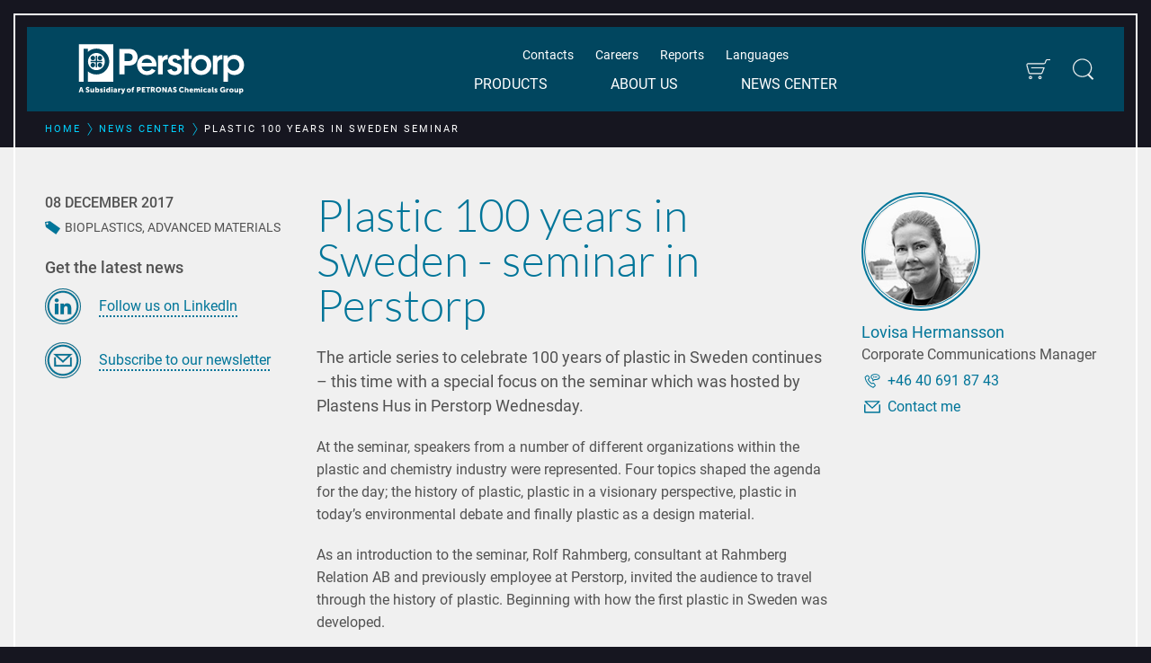

--- FILE ---
content_type: text/html; charset=utf-8
request_url: https://www.perstorp.com/en/news_center/news/2017/20171208_plastic_100_yrs_in_sweden
body_size: 24643
content:


<!DOCTYPE html>
<html lang="en" class="background-dark">
<head>
    <meta charset="utf-8" />
    
    <meta property="og:url" content="https://www.perstorp.com/en/news_center/news/2017/20171208_plastic_100_yrs_in_sweden" />
    <meta name="viewport" content="width=device-width, initial-scale=1, shrink-to-fit=no" />
    <link rel="canonical" href="https://www.perstorp.com/en/news_center/news/2017/20171208_plastic_100_yrs_in_sweden" />
    <title>Plastic 100 years in Sweden - seminar in Perstorp</title>
    <meta name="description" content="The article series to celebrate 100 years of plastic in Sweden continues – this time with a special focus on the seminar which was hosted by Plastens Hus in Perstorp Wednesday. " />
    <meta property="og:title" content="Plastic 100 years in Sweden - seminar in Perstorp" />
    <meta property="og:description" content="The article series to celebrate 100 years of plastic in Sweden continues – this time with a special focus on the seminar which was hosted by Plastens Hus in Perstorp Wednesday. " />
    <meta property="og:image" content="https://www.perstorp.com/-/media/images/perstorp/news_and_teasers_400x200/plastic_items.jpg" />
    <meta property="og:image:secure_url" content="https://www.perstorp.com/-/media/images/perstorp/news_and_teasers_400x200/plastic_items.jpg" />
    <meta property="og:type" content="website" />
    <meta name="ROBOTS" content="INDEX" />

    <script id="CookieConsent" src="https://policy.app.cookieinformation.com/uc.js"
            data-culture="EN" data-gcm-version="2.0" type="text/javascript"></script>
    <link rel="stylesheet" type="text/css" href="/dist/css/style-e81f4f3846.css" />
    
    


    <script>
        var dataLayer = dataLayer || [];
    </script>

    

<!-- Trigger async Sitecore Analytics if consent given -->
<script>
    window.sct = function() {
        var xmlHttp = new XMLHttpRequest();
        xmlHttp.open("GET", '/api/cookieconsent/CookieInformationConsent', true);
        xmlHttp.send(null);
    }
</script>

<!-- Google Tag Manager -->
<script>
    (function (w, d, s, l, i) {
        w[l] = w[l] || []; w[l].push({
            'gtm.start':
                new Date().getTime(), event: 'gtm.js'
        }); var f = d.getElementsByTagName(s)[0],
            j = d.createElement(s), dl = l != 'dataLayer' ? '&l=' + l : ''; j.async = true; j.src =
                'https://www.googletagmanager.com/gtm.js?id=' + i + dl; f.parentNode.insertBefore(j, f);
    })(window, document, 'script', 'dataLayer', 'GTM-WKDVPG6');</script>
<!-- End Google Tag Manager -->
</head>
<body class="theme-blue ">
    

<!-- Google Tag Manager (noscript) -->
<noscript>
    <iframe src="https://www.googletagmanager.com/ns.html?id=GTM-WKDVPG6"
            height="0" width="0" style="display: none; visibility: hidden"></iframe>
</noscript>
<!-- End Google Tag Manager (noscript) -->

    <div class="a-sprite">
        <svg xmlns="http://www.w3.org/2000/svg" xmlns:xlink="http://www.w3.org/1999/xlink"><symbol viewBox="0 0 280 280" id="Icon_Arrow_Right" xmlns="http://www.w3.org/2000/svg"><path d="M178.6 127.3L110 58.6c-3.5-4.3-10.2-4.6-14.1-.1-1.3 1.6-2.1 3.6-2.1 5.7 0 3 1.3 5.6 3.4 7.2l68.7 68.6-68.7 68.6c-3.5 3.5-3.5 9.3 0 12.8 3.6 3.5 9.2 3.5 12.8 0l68.6-68.7 3.9-3.9c4.9-4.9 4.9-12.8 0-17.6l-3.9-3.9z"/></symbol><symbol viewBox="0 0 280 280" id="Icon_Nav_Close" xmlns="http://www.w3.org/2000/svg"><path d="M152.7 140l68.7-68.6a9.1 9.1 0 1 0-12.8-12.8L140 127.3 71.4 58.6a9.1 9.1 0 1 0-12.8 12.8l68.7 68.6-68.7 68.6a9.1 9.1 0 0 0 0 12.8 9.2 9.2 0 0 0 12.8 0l68.6-68.7 68.6 68.7a9.2 9.2 0 0 0 12.8 0 9.1 9.1 0 0 0 0-12.8z"/></symbol><symbol id="arrow" viewBox="0 0 350 350" xmlns="http://www.w3.org/2000/svg"><style>.acst0{fill:none;stroke-width:15;stroke-linecap:round;stroke-linejoin:round;stroke-miterlimit:15}</style><path class="acst0" d="M61.5 139.7l116.6 70.6 110.4-70.6"/></symbol><symbol viewBox="0 0 58.9 150.2" id="arrow_left" xmlns="http://www.w3.org/2000/svg"><path d="M49.1.4l8.7 5.4c1.1.7 1.4 2.2.8 3.3L18.1 73.9c-.5.8-.5 1.7 0 2.5l40.4 64.7c.7 1.1.4 2.6-.7 3.3l-8.7 5.4c-1.1.7-2.6.4-3.3-.8L.4 76.3c-.5-.8-.5-1.7 0-2.5L45.8 1.2C46.5 0 48-.3 49.1.4z"/></symbol><symbol viewBox="0 0 58.9 150.2" id="arrow_right" xmlns="http://www.w3.org/2000/svg"><path d="M9.8 149.8l-8.7-5.4c-1.1-.7-1.4-2.2-.8-3.3l40.5-64.8c.5-.8.5-1.7 0-2.5L.4 9.1C-.3 8 0 6.5 1.1 5.8L9.8.4c1.1-.7 2.6-.4 3.3.8l45.4 72.7c.5.8.5 1.7 0 2.5L13.1 149c-.7 1.2-2.2 1.5-3.3.8z"/></symbol><symbol id="calling" viewBox="0 0 350 350" xmlns="http://www.w3.org/2000/svg"><style>.afst0,.afst1{fill:none;stroke-width:15;stroke-linejoin:bevel;stroke-miterlimit:15}.afst1{stroke-linejoin:round}</style><path class="afst0" d="M218 236.5l-17.5-20.7c-5.9-7-16.4-7.9-23.5-1.9-3.1 2.4-6.1 4.8-9.2 7.2-10-7-22.4-17.1-34.7-31.3-12.2-14.1-20.5-27.8-25.9-38.6 2.4-2 5.8-4.8 9.8-8.3 7.8-6.8 9-8.2 9.8-9.9 1.1-2.2 3.2-7.7-.6-17.5l-17.5-20.7c-5.9-7-16.4-7.9-23.5-1.9-9 7.9-17.9 15.7-26.9 23.6 3.3 19.8 13.5 64.6 49.9 106.6 29.6 34.1 62.9 50.7 81.2 58.2 8.9-7.1 17.8-14.2 26.8-21.3 6.9-5.9 7.8-16.5 1.8-23.5z"/><path class="afst1" d="M224.7 69.1c-37.2 0-67.3 18.9-67.3 42.3 0 14.5 11.7 27.4 29.5 35v27.9l26-20.5h11.9c37.2 0 67.3-18.9 67.3-42.3s-30.2-42.4-67.4-42.4z"/><circle class="afst2" cx="198.4" cy="111.6" r="9"/><circle class="afst2" cx="222" cy="111.6" r="9"/><circle class="afst2" cx="246.2" cy="111.6" r="9"/></symbol><symbol viewBox="0 0 350 350" id="cart_icon" xmlns="http://www.w3.org/2000/svg"><path d="M223.9 243.1h-144c-11.1 0-20.7-7.5-23.6-18.2l-27-103c-1.9-7.4-.4-15.1 4.3-21.1 4.6-6 11.7-9.5 19.3-9.5h211.3c4.4 0 8.3-2.6 10-6.7l13.7-33.5C291.6 42 300.5 36 310.4 36h39.3v13.6h-39.3c-4.4 0-8.3 2.6-10 6.7l-13.7 33.5c-3.8 9.2-12.6 15.2-22.5 15.2H52.8c-3.4 0-6.5 1.6-8.5 4.2-2.1 2.6-2.7 6.1-1.9 9.3l27 103c1.3 4.7 5.6 8 10.4 8h144.1c4.4 0 8.5-2.8 10.1-6.9l22.6-60.3H92.8v-13.5h183.6l-29.6 78.7c-3.6 9.3-12.8 15.6-22.9 15.6zM84.5 313.9c-12.3 0-22.4-10-22.4-22.4s10-22.4 22.4-22.4 22.4 10 22.4 22.4-10.1 22.4-22.4 22.4zm0-31.1c-4.8 0-8.8 4-8.8 8.8s4 8.8 8.8 8.8 8.8-4 8.8-8.8c-.1-4.9-4-8.8-8.8-8.8zm127.4 31.1c-12.3 0-22.4-10-22.4-22.4s10-22.4 22.4-22.4c12.4 0 22.4 10 22.4 22.4s-10 22.4-22.4 22.4zm0-31.1c-4.8 0-8.8 4-8.8 8.8s4 8.8 8.8 8.8 8.8-4 8.8-8.8c.1-4.9-3.9-8.8-8.8-8.8z"/></symbol><symbol id="envelope" viewBox="0 0 350 350" xmlns="http://www.w3.org/2000/svg"><style>.ahst0{fill:none;stroke-width:20;stroke-linejoin:round;stroke-miterlimit:20}</style><path class="ahst0" d="M61 86.6h227.9L175 192.2z"/><path class="ahst0" d="M295 135.1V263H55.4c-.2-42.3-.3-84.6-.5-126.9"/></symbol><symbol viewBox="0 0 350 350" id="globe_icon" xmlns="http://www.w3.org/2000/svg"><path d="M175 42.7C102 42.7 42.7 102 42.7 175S102.1 307.3 175 307.3c73 0 132.3-59.4 132.3-132.3 0-73-59.3-132.3-132.3-132.3zm89.5 210.6c-8.4-8.1-17.9-14.9-28.1-20.4 4.4-16.6 6.8-35 7.1-54.1h50.4c-.9 28.5-11.8 54.5-29.4 74.5zM190 293c-3.7.5-7.4.8-11.2.9V225c17.2.5 33.7 4.5 48.7 11.7-8.1 27.6-21.6 48.3-37.5 56.3zm-67.5-56.3c15-7.2 31.5-11.2 48.7-11.7v68.9c-3.8-.1-7.5-.4-11.2-.9-15.9-8-29.3-28.7-37.5-56.3zm-66.4-57.9h50.4c.3 19.1 2.7 37.4 7.1 54.1-10.2 5.5-19.7 12.3-28.1 20.4-17.6-20-28.5-46-29.4-74.5zm168.1-94.3c-5-9.8-10.8-17.8-17-24 16.9 4.8 32.4 13.2 45.4 24.4-6.8 5.6-14.1 10.4-21.8 14.4-2.1-5.3-4.2-10.2-6.6-14.8zm-.3 17.9c-14.1 6.2-29.4 9.7-45.1 10.2V56.1c3.8.1 7.5.4 11.2.9 13.8 6.9 25.7 23.3 33.9 45.4zm-45.1 17.8c16.6-.5 32.7-4.1 47.6-10.6 5.7 17.9 9.2 39 9.5 61.6h-57.1v-51zm-59.5-21c-7.7-4-15-8.8-21.8-14.4 13-11.2 28.4-19.6 45.4-24.4-6.2 6.2-12 14.2-17 24-2.5 4.7-4.6 9.6-6.6 14.8zM160 57c3.7-.5 7.4-.8 11.2-.9v56.5c-15.7-.5-31-4-45.1-10.2 8.2-22.1 20.1-38.5 33.9-45.4zm11.2 63.2v51h-57.1c.3-22.6 3.8-43.7 9.5-61.6 14.9 6.5 31 10.1 47.6 10.6zm-57.1 58.6h57.1v38.6c-17.6.5-34.9 4.7-50.7 12-3.8-15.3-6.1-32.4-6.4-50.6zm64.7 38.6v-38.6h57.1c-.3 18.1-2.6 35.3-6.4 50.6-15.8-7.3-33.1-11.5-50.7-12zm115.1-46.2h-50.4c-.4-23.3-3.9-45.5-10.3-64.8 8.8-4.5 17.2-10 24.9-16.5 21.3 20.9 34.8 49.5 35.8 81.3zM91.8 90c7.7 6.5 16.1 12 24.9 16.5-6.3 19.3-9.9 41.5-10.3 64.8H56.1c1-31.9 14.5-60.5 35.7-81.3zm-1.2 168.9c7.6-7.4 16-13.6 25-18.6 2.8 9.1 6.2 17.6 10.2 25.3 5 9.8 10.8 17.8 17 24-20-5.6-37.9-16.4-52.2-30.7zm116.5 30.7c6.2-6.2 12-14.2 17-24 4-7.7 7.4-16.2 10.2-25.3 9 5 17.4 11.3 25 18.6-14.2 14.3-32.1 25.1-52.2 30.7z"/></symbol><symbol viewBox="0 0 225.99 346.45" id="hashtag_icon" xmlns="http://www.w3.org/2000/svg"><path d="M29.85 346.46l13.88-104.47H0v-31.45h48.51l10.12-77.31H12.79v-31.42h50.64L77.29 0h30.91L94.88 101.81h55.43L164.17 0h31.44l-13.32 101.81H226v31.42h-48.51l-9.59 77.29h45.83v31.45H163.1l-13.86 104.49h-32l13.86-104.47H75.73l-13.9 104.47zm106.07-135.92l10.13-77.31H90.61l-10.12 77.29z"/></symbol><symbol viewBox="0 0 32 28" id="icon_bar_chart" xmlns="http://www.w3.org/2000/svg"><path d="M10 14v8H6v-8h4zm6-8v16h-4V6h4zm16 18v2H0V2h2v22h30zM22 10v12h-4V10h4zm6-6v18h-4V4h4z"/></symbol><symbol viewBox="0 0 228.68 292.23" id="icon_chicken" xmlns="http://www.w3.org/2000/svg"><path d="M52.77 289.52c-13.66-10.42-6-28.63-19-36.62 11.38-7.49 17.76-17 15.18-29a104 104 0 0 1-11.08-10.11c-7.74-9.66-10.93-22.31-20.64-30.85a25.91 25.91 0 0 1-5.56-10.73c-5.08-13.8-7.33-28.16-11.1-42.27-2.17-8.15 1.87-14 11.58-15.68-6.67-11.48-3.59-23.52-4.4-35.76 13.46-1 24.54.91 34.35 9.41 6.52 5.61 34.19 15.17 41.68 16.64a37.05 37.05 0 0 0 23.87-5.44 197.33 197.33 0 0 0 31.46-23.46A32 32 0 0 0 150.19 54c1.82-13.89 9.15-26.23 15.88-38.22 2.58-4.6 10.62-6.53 16.54-8.7a32.63 32.63 0 0 1 10.62 0L195.91 0c18.72 2.22 25.29 15.17 28.78 32.17l-10.62 2c-.25 1.52 0 3.64-.86 5.06-7.89 11.18-6.17 21.49-.56 33.58a102.64 102.64 0 0 1 11.84 45.52 36.56 36.56 0 0 0 3.54 11.69c3 10.11-5.06 34.54-13.5 42.84-15.53 14.87-31.57 29.13-47.2 43.9-6.52 6.12-12.59 12.29-14.06 22.31-1.26 8.7-8.39 12.64-18.86 12.49l4.8 20.69c11.48 5.06 25.75-4.25 38.34 7.79h-26.1l10.12 11c-10.83 4.15-19.73-3.43-29.49-3.64-4.35-7.58-12.24-6.57-24-5.81l15.78-10.12v-11.19c-6.83-6.72-12.85-14.62-23-16.69-14.16-2.93-28.37-5.77-43.5-2.88v27.4c4.66 8.65 16.34 6.58 24.23 14.77-7.79 2.48-12.49 3.44-18.61-.61-4.85-3.37-12.44-5.16-10.21 7.25z"/></symbol><symbol viewBox="0 0 280 280" id="icon_close_bold" xmlns="http://www.w3.org/2000/svg"><path d="M163.2 139.3l58.3-58.7c6.4-6.5 6.4-16.9-.1-23.3-6.5-6.4-16.9-6.4-23.3.1L140 115.9 81.9 57.4c-6.4-6.5-16.9-6.5-23.3-.1-6.5 6.4-6.5 16.9-.1 23.3l58.3 58.7L58.5 198c-6.4 6.5-6.4 16.9.1 23.3 6.5 6.4 16.9 6.4 23.3-.1l58.1-58.5 58.1 58.5c6.4 6.5 16.9 6.5 23.3.1 6.5-6.4 6.5-16.9.1-23.3l-58.3-58.7z"/></symbol><symbol viewBox="0 0 280 280" id="icon_download" xmlns="http://www.w3.org/2000/svg"><path d="M52.2 225.6c-1.1 0-2.2-.4-3-1.3-.8-.8-1.2-1.9-1.2-3l.3-50.4c0-2.3 1.9-4.1 4.2-4.1h4.3c2.3 0 4.1 1.9 4.1 4.2l-.2 41.8c0 .1.1.2.2.2l158.4.1c.1 0 .2-.1.2-.2v-43.1c0-2.3 1.9-4.2 4.2-4.2h4.3c2.3 0 4.2 1.9 4.2 4.2v51.7c0 1.1-.4 2.1-1.2 2.9-.8.8-1.8 1.2-3 1.2H52.2zm88.1-19.3c-1.1 0-2.2-.5-3-1.3L78 142.6c-.8-.8-1.2-1.8-1.1-3 0-1.1.5-2.2 1.3-2.9l3.1-2.9c.8-.7 1.8-1.1 2.9-1.1 1.1 0 2.3.5 3 1.3l46.6 49.1.1.1s.2 0 .2-.2l.1-126.8c0-2.3 1.9-4.2 4.2-4.2h4.3c2.3 0 4.2 1.9 4.2 4.2l-.1 126.8c0 .2.2.2.2.2s.1 0 .1-.1L194 134c.8-.8 1.9-1.3 3-1.3s2.1.4 2.9 1.1l3.1 3c1.7 1.6 1.7 4.2.1 5.9l-59.6 62.4c-1 .8-2.1 1.2-3.2 1.2z"/></symbol><symbol viewBox="0 0 184.2 173.6" id="icon_download_small" xmlns="http://www.w3.org/2000/svg"><path d="M4.2 173.6c-1.1 0-2.2-.4-3-1.3-.8-.8-1.2-1.9-1.2-3l.3-50.4c0-2.3 1.9-4.1 4.2-4.1h4.3c2.3 0 4.1 1.9 4.1 4.2l-.2 41.8c0 .1.1.2.2.2l158.4.1c.1 0 .2-.1.2-.2v-43.1c0-2.3 1.9-4.2 4.2-4.2h4.3c2.3 0 4.2 1.9 4.2 4.2v51.7c0 1.1-.4 2.1-1.2 2.9-.8.8-1.8 1.2-3 1.2H4.2zm88.1-19.3c-1.1 0-2.2-.5-3-1.3L30 90.6c-.8-.8-1.2-1.8-1.1-3 0-1.1.5-2.2 1.3-2.9l3.1-2.9c.8-.7 1.8-1.1 2.9-1.1s2.3.5 3 1.3l46.6 49.1.1.1s.2 0 .2-.2l.1-126.8c0-2.3 1.9-4.2 4.2-4.2h4.3c2.3 0 4.2 1.9 4.2 4.2L98.8 131c0 .2.2.2.2.2s.1 0 .1-.1L146 82c.8-.8 1.9-1.3 3-1.3s2.1.4 2.9 1.1l3.1 3c1.7 1.6 1.7 4.2.1 5.9l-59.6 62.4c-1 .8-2.1 1.2-3.2 1.2z"/></symbol><symbol viewBox="0 0 32 32" id="icon_euro" xmlns="http://www.w3.org/2000/svg"><path d="M16 1C7.7 1 1 7.7 1 16s6.7 15 15 15 15-6.7 15-15S24.3 1 16 1zm0 27C9.4 28 4 22.6 4 16S9.4 4 16 4s12 5.4 12 12-5.4 12-12 12z"/><path d="M22 19.1c-.5-.3-1.1-.1-1.4.4-.5.9-1.5 1.5-2.6 1.5h-4c-1.3 0-2.4-.8-2.8-2H16c.6 0 1-.4 1-1s-.4-1-1-1h-5v-2h5c.6 0 1-.4 1-1s-.4-1-1-1h-4.8c.4-1.2 1.5-2 2.8-2h4c1.1 0 2.1.6 2.6 1.5.3.5.9.6 1.4.4s.6-.9.4-1.4C21.4 10 19.8 9 18 9h-4c-2.4 0-4.4 1.7-4.9 4H8c-.6 0-1 .4-1 1s.4 1 1 1h1v2H8c-.6 0-1 .4-1 1s.4 1 1 1h1.1c.5 2.3 2.5 4 4.9 4h4c1.8 0 3.4-1 4.3-2.5.3-.5.1-1.1-.3-1.4z"/></symbol><symbol viewBox="0 0 241 241" id="icon_fax" xmlns="http://www.w3.org/2000/svg"><path d="M171.8 170.8h-70.6c-3.4 0-6.2-2.8-6.2-6.2V104c0-3.4 2.8-6.2 6.2-6.2h70.6c3.4 0 6.2 2.8 6.2 6.2v60.6c0 3.4-2.8 6.1-6.2 6.2zm-70.6-69c-1.2 0-2.2 1-2.2 2.2v60.6c0 1.2 1 2.2 2.2 2.2h70.6c1.2 0 2.2-1 2.2-2.2V104c0-1.2-1-2.2-2.2-2.2h-70.6z"/><path d="M160.7 101.8h-48.4V64.2H145L160.7 79v22.8zm-44.4-4h40.4V80.7l-13.3-12.5h-27.1v29.6z"/><path d="M158.7 82.8h-16.5V66.2h4v12.6h12.5zm-39-7.3h17.2v2.7h-17.2zm0 5.4h17.2v2.7h-17.2zm0 5.5h33.6v2.7h-33.6zm0 5.4h33.6v2.7h-33.6zm-2.2 41.9c-3.1 0-5.6-2.5-5.6-5.6s2.5-5.6 5.6-5.6c3.1 0 5.6 2.5 5.6 5.6 0 3.1-2.5 5.6-5.6 5.6zm0-8.2c-1.4 0-2.6 1.2-2.6 2.6s1.2 2.6 2.6 2.6 2.6-1.2 2.6-2.6c0-1.4-1.2-2.6-2.6-2.6zm19 8.2c-3.1 0-5.6-2.5-5.5-5.6 0-3.1 2.5-5.6 5.6-5.5 1.2 0 2.3.4 3.2 1 2.5 1.8 3 5.3 1.2 7.8-.9 1.2-2.1 1.9-3.5 2.2-.4 0-.7.1-1 .1zm0-8.2c-1.4 0-2.6 1.1-2.6 2.6s1.1 2.6 2.6 2.6 2.6-1.1 2.6-2.6c0-.8-.4-1.6-1.1-2.1-.4-.3-1-.5-1.5-.5zm19.1 8.2c-3.1 0-5.6-2.5-5.6-5.6s2.5-5.6 5.6-5.6c3.1 0 5.6 2.5 5.6 5.6-.1 3.1-2.6 5.6-5.6 5.6zm0-8.2c-1.4 0-2.6 1.2-2.6 2.6s1.2 2.6 2.6 2.6 2.6-1.2 2.6-2.6c-.1-1.4-1.2-2.6-2.6-2.6zm-38.1 21.2c-3.1 0-5.6-2.5-5.6-5.6 0-3.1 2.5-5.6 5.6-5.6 3.1 0 5.6 2.5 5.6 5.6 0 3.1-2.5 5.6-5.6 5.6zm0-8.2c-1.4 0-2.6 1.1-2.6 2.6s1.1 2.6 2.6 2.6 2.6-1.1 2.6-2.6c0-1.4-1.2-2.6-2.6-2.6zm19 8.2c-3.1 0-5.6-2.5-5.6-5.6 0-3.1 2.5-5.6 5.6-5.6 2.8 0 5.1 2 5.5 4.7.2 1.5-.1 3-1 4.2-1 1.4-2.7 2.3-4.5 2.3zm0-8.2c-1.4 0-2.6 1.2-2.6 2.6 0 1.4 1.2 2.6 2.6 2.6h.4c1.4-.2 2.4-1.5 2.2-2.9-.2-1.4-1.3-2.3-2.6-2.3zm19.1 8.2c-3.1 0-5.6-2.5-5.6-5.6 0-3.1 2.5-5.6 5.6-5.6 3.1 0 5.6 2.5 5.6 5.6-.1 3.1-2.6 5.6-5.6 5.6zm0-8.2c-1.4 0-2.6 1.1-2.6 2.6s1.1 2.6 2.6 2.6 2.6-1.1 2.6-2.6c-.1-1.4-1.2-2.6-2.6-2.6zm-38.1 21.8c-3.1 0-5.6-2.5-5.6-5.6s2.5-5.6 5.6-5.6c3.1 0 5.6 2.5 5.6 5.6 0 3.1-2.5 5.6-5.6 5.6zm0-8.2c-1.4 0-2.6 1.2-2.6 2.6s1.2 2.6 2.6 2.6 2.6-1.2 2.6-2.6c0-1.4-1.2-2.6-2.6-2.6zm19 8.2c-3.1 0-5.6-2.5-5.6-5.6 0-3.1 2.5-5.6 5.6-5.6 1.2 0 2.3.4 3.2 1 2.5 1.8 3.1 5.3 1.3 7.8-1 1.5-2.7 2.4-4.5 2.4zm0-8.2c-1.4 0-2.6 1.1-2.6 2.6 0 .8.4 1.6 1.1 2.1 1.2.8 2.8.6 3.6-.6.8-1.2.6-2.8-.6-3.6-.4-.3-1-.5-1.5-.5zm19.1 8.2c-3.1 0-5.6-2.5-5.6-5.6s2.5-5.6 5.6-5.6c3.1 0 5.6 2.5 5.6 5.6-.1 3.1-2.6 5.6-5.6 5.6zm0-8.2c-1.4 0-2.6 1.2-2.6 2.6s1.2 2.6 2.6 2.6 2.6-1.2 2.6-2.6c-.1-1.4-1.2-2.6-2.6-2.6zm5.5-33.5h-49.3v-13h49.3v13zm-46.2-3h43.3v-7h-43.3v7zm-21.6 4.5v-15.6c0-3.6-2.9-6.4-6.4-6.4H69.5c-3.6 0-6.4 2.9-6.4 6.4v15.6c.2 2.3 1.5 4.4 3.6 5.4v17.9c-2.1 1-3.5 3.1-3.6 5.4v15.6c0 3.6 2.9 6.4 6.4 6.4h17.4c3.6 0 6.4-2.9 6.4-6.4v-15.5c0-2.1-1.1-4.1-2.9-5.2v-18.1c1.8-1.4 2.9-3.4 2.9-5.5zm-4 44.2c0 1.3-1.1 2.4-2.4 2.4H69.5c-1.3 0-2.4-1.1-2.4-2.4v-15.6c0-1.1 1.9-2.4 3.5-2.4v-2h.1v-20.7h-.1v-1.1c-1.6 0-3.5-1.3-3.5-2.4v-15.6c0-1.3 1.1-2.4 2.4-2.4h17.4c1.3 0 2.4 1.1 2.4 2.4v15.6c-.2 1.4-1.4 2.5-2.8 2.4v1.1h-.1v20.7h.1v2c1.4 0 2.6 1 2.8 2.4v15.6z"/></symbol><symbol viewBox="0 0 309.56 338" id="icon_filter" xmlns="http://www.w3.org/2000/svg"><path d="M309.56 24.14h-.26V0H.27v24.14H0l122.59 122.6V338l64.38-40.24V146.74l122.59-122.6z"/></symbol><symbol id="icon_filter_alt" viewBox="0 0 280 280" xmlns="http://www.w3.org/2000/svg"><style>.asst0{fill:none}</style><path class="asst0" d="M133.7 68.2c1.8 1.1 4 1.7 6.3 1.7s4.4-.6 6.3-1.7h-12.6zm6.3-23.1c-2.3 0-4.4.6-6.3 1.7h12.6c-1.9-1.1-4-1.7-6.3-1.7z"/><path d="M112 46.8H10.7C4.8 46.8 0 51.6 0 57.5c0 5.9 4.8 10.7 10.7 10.7H112c-1.3-3.3-2-6.9-2-10.7s.7-7.4 2-10.7zm56 21.4h101.3c5.9 0 10.7-4.8 10.7-10.7 0-5.9-4.8-10.7-10.7-10.7H168c1.3 3.3 2 6.9 2 10.7s-.7 7.4-2 10.7z"/><path d="M140 87.4c12.8 0 23.7-8 28-19.2 1.3-3.3 2-6.9 2-10.7s-.7-7.4-2-10.7c-4.3-11.2-15.2-19.2-28-19.2s-23.7 8-28 19.2c-1.3 3.3-2 6.9-2 10.7s.7 7.4 2 10.7c4.3 11.3 15.2 19.2 28 19.2zm-6.3-19.2c-3.7-2.2-6.2-6.1-6.2-10.7s2.5-8.6 6.2-10.7c1.8-1.1 4-1.7 6.3-1.7s4.4.6 6.3 1.7c3.7 2.2 6.2 6.1 6.2 10.7s-2.5 8.6-6.2 10.7c-1.8 1.1-4 1.7-6.3 1.7s-4.4-.6-6.3-1.7z"/><path class="asst0" d="M256.3 129.3c-1.8-1.1-4-1.7-6.3-1.7s-4.4.6-6.3 1.7h12.6zm-12.5 21.4c1.8 1.1 4 1.7 6.3 1.7s4.4-.6 6.3-1.7h-12.6z"/><path d="M222.1 129.3H10.7C4.8 129.3 0 134.1 0 140s4.8 10.7 10.7 10.7H222c-1.3-3.3-2-6.9-2-10.7s.8-7.4 2.1-10.7z"/><path d="M278 150.7c1.3-3.3 2-6.9 2-10.7s-.7-7.4-2-10.7c-4.3-11.2-15.2-19.2-28-19.2s-23.7 8-28 19.2c-1.3 3.3-2 6.9-2 10.7s.7 7.4 2 10.7c4.3 11.2 15.2 19.2 28 19.2 12.8.1 23.7-7.9 28-19.2zm-34.2 0c-3.7-2.2-6.2-6.1-6.2-10.7s2.5-8.6 6.2-10.7c1.8-1.1 4-1.7 6.3-1.7s4.4.6 6.3 1.7c3.7 2.2 6.2 6.1 6.2 10.7s-2.5 8.6-6.2 10.7c-1.8 1.1-4 1.7-6.3 1.7s-4.5-.6-6.3-1.7z"/><g><path class="asst0" d="M36.2 211.8c-1.8-1.1-4-1.7-6.3-1.7s-4.4.6-6.3 1.7h12.6zm-12.5 21.4c1.8 1.1 4 1.7 6.3 1.7s4.4-.6 6.3-1.7H23.7z"/><path d="M57.9 233.2h211.3c5.9 0 10.7-4.8 10.7-10.7 0-5.9-4.8-10.7-10.7-10.7H57.9c1.3 3.3 2 6.9 2 10.7s-.7 7.4-2 10.7z"/><path d="M57.9 233.2c1.3-3.3 2-6.9 2-10.7s-.7-7.4-2-10.7c-4.3-11.2-15.2-19.2-28-19.2s-23.7 8-28 19.2c-1.3 3.3-2 6.9-2 10.7s.7 7.4 2 10.7c4.3 11.2 15.2 19.2 28 19.2 12.8.1 23.7-7.9 28-19.2zm-34.2 0c-3.7-2.2-6.2-6.1-6.2-10.7s2.5-8.6 6.2-10.7c1.8-1.1 4-1.7 6.3-1.7s4.4.6 6.3 1.7c3.7 2.2 6.2 6.1 6.2 10.7s-2.5 8.6-6.2 10.7c-1.8 1.1-4 1.7-6.3 1.7s-4.5-.6-6.3-1.7z"/></g></symbol><symbol viewBox="0 0 32 28" id="icon_line_chart" xmlns="http://www.w3.org/2000/svg"><path d="M32 24v2H0V2h2v22h30zM30 4.5v6.797a.499.499 0 0 1-.859.344L27.25 9.75l-9.891 9.891a.5.5 0 0 1-.719 0L12.999 16l-6.5 6.5-3-3 9.141-9.141a.5.5 0 0 1 .719 0L17 14l7.25-7.25-1.891-1.891A.499.499 0 0 1 22.703 4H29.5c.281 0 .5.219.5.5z"/></symbol><symbol viewBox="0 0 241 241" id="icon_social_facebook" xmlns="http://www.w3.org/2000/svg"><path d="M120.5 224.7a104.2 104.2 0 1 1 104.2-104.2 104.31 104.31 0 0 1-104.2 104.2zm0-196.4a92.2 92.2 0 1 0 92.2 92.2 92.3 92.3 0 0 0-92.2-92.2z"/><path d="M120.5 241A120.5 120.5 0 1 1 241 120.5 120.64 120.64 0 0 1 120.5 241zm0-235A114.5 114.5 0 1 0 235 120.5 114.62 114.62 0 0 0 120.5 6z"/><path d="M146.6 100.75h-17.8v-11.7c0-4.4 2.9-5.4 5-5.4h12.5v-19.3l-17.3-.1c-19.2 0-23.5 14.4-23.5 23.6v12.9H94.4v19.8h11.1v56.2h23.3v-56.2h15.8z"/></symbol><symbol viewBox="0 0 241 241" id="icon_social_instagram" xmlns="http://www.w3.org/2000/svg"><path d="M120.5 224.7a104.2 104.2 0 1 1 104.2-104.2 104.31 104.31 0 0 1-104.2 104.2zm0-196.4a92.2 92.2 0 1 0 92.2 92.2 92.3 92.3 0 0 0-92.2-92.2z"/><path d="M120.5 241A120.5 120.5 0 1 1 241 120.5 120.64 120.64 0 0 1 120.5 241zm0-235A114.5 114.5 0 1 0 235 120.5 114.62 114.62 0 0 0 120.5 6z"/><path d="M139.67 165.71h-38.34a26.07 26.07 0 0 1-26-26.05v-38.33a26.07 26.07 0 0 1 26-26h38.34a26.07 26.07 0 0 1 26 26v38.33a26.07 26.07 0 0 1-26 26.05zm-38.34-82.9a18.54 18.54 0 0 0-18.52 18.52v38.33a18.55 18.55 0 0 0 18.52 18.53h38.34a18.55 18.55 0 0 0 18.52-18.53v-38.33a18.54 18.54 0 0 0-18.52-18.52z"/><path d="M120.5 143.59a23.09 23.09 0 1 1 23.09-23.09 23.12 23.12 0 0 1-23.09 23.09zm0-38.16a15.07 15.07 0 1 0 15.07 15.07 15.09 15.09 0 0 0-15.07-15.07z"/><circle cx="144.78" cy="96.22" r="5.2"/></symbol><symbol viewBox="0 0 241 241" id="icon_social_linkedin" xmlns="http://www.w3.org/2000/svg"><path d="M120.5 224.7a104.2 104.2 0 1 1 104.2-104.2 104.31 104.31 0 0 1-104.2 104.2zm0-196.4a92.2 92.2 0 1 0 92.2 92.2 92.3 92.3 0 0 0-92.2-92.2z"/><path d="M120.5 241A120.5 120.5 0 1 1 241 120.5 120.64 120.64 0 0 1 120.5 241zm0-235A114.5 114.5 0 1 0 235 120.5 114.62 114.62 0 0 0 120.5 6z"/><path d="M148.5 100.35c-12.6 0-18.2 6.9-21.3 11.7v.2h-.2c.1-.1.1-.2.2-.2v-10.1h-23.7c.3 6.7 0 71.2 0 71.2h23.7v-39.8a17.32 17.32 0 0 1 .8-5.8c1.7-4.2 5.6-8.7 12.1-8.7 8.6 0 12 6.5 12 16.1v38.3h23.7V132.5c-.05-21.95-11.75-32.15-27.3-32.15zm-69.85-32.6c-8.1 0-13.4 5.3-13.4 12.3 0 6.8 5.1 12.3 13.1 12.3h.2c8.3 0 13.4-5.5 13.4-12.3-.2-7-5.2-12.3-13.3-12.3zm-11.9 34.3h23.7v71.2h-23.7z"/></symbol><symbol viewBox="0 0 241 241" id="icon_social_mail" xmlns="http://www.w3.org/2000/svg"><path d="M120.5 224.7a104.2 104.2 0 1 1 104.2-104.2 104.31 104.31 0 0 1-104.2 104.2zm0-196.4a92.2 92.2 0 1 0 92.2 92.2 92.3 92.3 0 0 0-92.2-92.2z"/><path d="M120.5 241A120.5 120.5 0 1 1 241 120.5 120.64 120.64 0 0 1 120.5 241zm0-235A114.5 114.5 0 1 0 235 120.5 114.62 114.62 0 0 0 120.5 6z"/><path d="M120.5 137.22L56.6 78.03h127.77zM83.86 88.71l36.64 33.94 36.61-33.94z"/><path d="M178.78 162.97H62.5v-5.32q-.08-14-.11-28t-.11-28h10.68q.06 14 .11 28 0 11.33.09 22.66h95v-51.08h10.68z"/></symbol><symbol viewBox="0 0 241 241" id="icon_social_twitter" xmlns="http://www.w3.org/2000/svg"><path d="M120.5 224.7a104.2 104.2 0 1 1 104.2-104.2 104.31 104.31 0 0 1-104.2 104.2zm0-196.4a92.2 92.2 0 1 0 92.2 92.2 92.3 92.3 0 0 0-92.2-92.2z"/><path d="M120.5 241A120.5 120.5 0 1 1 241 120.5 120.64 120.64 0 0 1 120.5 241zm0-235A114.5 114.5 0 1 0 235 120.5 114.62 114.62 0 0 0 120.5 6z"/><path d="M179.5 87.3a49.48 49.48 0 0 1-13.3 3.7 23 23 0 0 0 10.2-12.9 44.91 44.91 0 0 1-14.8 5.6 23.26 23.26 0 0 0-39.6 21.2 66.06 66.06 0 0 1-47.9-24.3 23.36 23.36 0 0 0 7.2 31 23.2 23.2 0 0 1-10.5-2.9v.3a23.28 23.28 0 0 0 18.6 22.8 24.27 24.27 0 0 1-6.1.8 21.19 21.19 0 0 1-4.4-.4 23.29 23.29 0 0 0 21.7 16.1 46.69 46.69 0 0 1-28.8 9.9 49.33 49.33 0 0 1-5.5-.3 65.71 65.71 0 0 0 35.6 10.4c42.7 0 66.1-35.4 66.1-66.1 0-1 0-2-.1-3a42.43 42.43 0 0 0 11.6-11.9z"/></symbol><symbol viewBox="0 0 241 241" id="icon_social_x" xmlns="http://www.w3.org/2000/svg"><path d="M120.5 224.7c-57.55 0-104.2-46.65-104.2-104.2 0-57.55 46.65-104.2 104.2-104.2 57.55 0 104.2 46.65 104.2 104.2-.06 57.52-46.68 104.14-104.2 104.2zm0-196.4c-50.92 0-92.2 41.28-92.2 92.2s41.28 92.2 92.2 92.2 92.2-41.28 92.2-92.2c-.06-50.9-41.3-92.14-92.2-92.2z"/><path d="M120.5 241C53.95 241 0 187.05 0 120.5S53.95 0 120.5 0 241 53.95 241 120.5c-.08 66.52-53.98 120.42-120.5 120.5zm0-235C57.26 6 6 57.26 6 120.5S57.26 235 120.5 235 235 183.74 235 120.5C234.93 57.29 183.71 6.07 120.5 6z"/><path d="M129.26 113.47l34.25-38.99h-8.11l-29.75 33.85-23.75-33.85H74.5l35.92 51.19-35.92 40.88h8.11l31.4-35.75 25.08 35.75h27.4M85.54 80.48h12.47l57.38 80.38h-12.47"/></symbol><symbol viewBox="0 0 241 241" id="icon_social_youtube" xmlns="http://www.w3.org/2000/svg"><path d="M120.5 224.7a104.2 104.2 0 1 1 104.2-104.2 104.31 104.31 0 0 1-104.2 104.2zm0-196.4a92.2 92.2 0 1 0 92.2 92.2 92.3 92.3 0 0 0-92.2-92.2z"/><path d="M120.5 241A120.5 120.5 0 1 1 241 120.5 120.64 120.64 0 0 1 120.5 241zm0-235A114.5 114.5 0 1 0 235 120.5 114.62 114.62 0 0 0 120.5 6z"/><path d="M162.26 73.9H78.74A25.23 25.23 0 0 0 53.5 99.13v42.74a25.23 25.23 0 0 0 25.24 25.23h83.52a25.23 25.23 0 0 0 25.24-25.23V99.13a25.23 25.23 0 0 0-25.24-25.23zm-54.48 65.6v-38l33.22 19z"/></symbol><symbol viewBox="0 0 280 280" id="icon_trashcan" xmlns="http://www.w3.org/2000/svg"><path d="M213.5 60.1H175V44.8c0-2.7-1.8-5-4-5h-54c-2.2 0-4 2.2-4 5v15.3H74.5c-1.4 0-2.5 1.4-2.5 3.1v8c0 1.7 1.1 3.1 2.5 3.1h139.1c1.4 0 2.5-1.4 2.5-3.1v-8c-.1-1.7-1.2-3.1-2.6-3.1zM121 54.8c0-2.7 1.8-5 4-5h38c2.2 0 4 2.2 4 5v5.3h-46v-5.3zM203.9 82H84.1c-1.7 0-3 1.4-2.9 3.1l9.3 138.2c.1 1.5 1.4 2.7 2.9 2.7h101.2c1.5 0 2.8-1.2 2.9-2.7l9.3-138.2c.1-1.7-1.2-3.1-2.9-3.1zm-87 132.4c-1.6 0-2.9-1.3-3-2.8L108.2 97c-.1-1.7 1.3-3.1 3-3.1 1.6 0 2.9 1.3 3 2.8l5.7 114.6c0 1.7-1.3 3.1-3 3.1zm30.1-3c0 1.7-1.3 3-3 3s-3-1.3-3-3V96.8c0-1.7 1.3-3 3-3s3 1.3 3 3v114.6zm30.1.1c-.1 1.6-1.4 2.8-3 2.8-1.7 0-3.1-1.4-3-3.1l5.7-114.5c.1-1.6 1.4-2.8 3-2.8 1.7 0 3.1 1.4 3 3.1l-5.7 114.5z"/></symbol><symbol viewBox="0 0 350 350" id="lock_icon" xmlns="http://www.w3.org/2000/svg"><path d="M200.5 269.3h-49v-35.8c-9.8-7.4-15.6-18.8-15.6-31.2 0-21.6 17.6-39.1 39.1-39.1s39.1 17.6 39.1 39.1c0 11.4-5.1 22.3-13.7 29.7l.1 37.3zm-35.9-13.2h22.6v-30.7l2.8-2c6.8-4.9 10.9-12.8 10.9-21.1 0-14.3-11.6-25.9-25.9-25.9-14.3 0-25.9 11.6-25.9 25.9 0 9.1 4.6 17.3 12.4 22.1l3.1 1.9v29.8z"/><path d="M272.8 127.4h-15.6c-2.9-48.8-37.2-84.9-82.1-84.9s-79.3 36-82.1 84.9H77.2c-12.4 0-22.5 10.1-22.5 22.5V285c0 12.4 10.1 22.5 22.5 22.5h195.5c12.4 0 22.5-10.1 22.5-22.5V149.8c0-12.3-10-22.4-22.4-22.4zM175 55.7c37.4 0 66.1 30.4 68.9 71.7H106.1c2.8-41.3 31.5-71.7 68.9-71.7zM282 285c0 5.1-4.2 9.3-9.3 9.3H77.2c-5.1 0-9.3-4.2-9.3-9.3V149.8c0-5.1 4.2-9.3 9.3-9.3h195.5c5.1 0 9.3 4.2 9.3 9.3V285z"/></symbol><symbol viewBox="0 0 121 28" id="logo" xmlns="http://www.w3.org/2000/svg"><g data-name="Lager 2"><path d="M40.86 4.67c-1.09-.85-2.36-1.32-5.53-1.32h-5.67v19.1h3.77V15.9h2.31c2.74 0 4-.47 5.27-1.52a6.57 6.57 0 0 0 2-4.83 6.36 6.36 0 0 0-2.15-4.88zM38.12 12a5 5 0 0 1-2.46.49h-2.23V6.74h2.08a5.15 5.15 0 0 1 2.56.49 2.47 2.47 0 0 1 1.29 2.37 2.63 2.63 0 0 1-1.24 2.4zm32.75 1.75c-1.31-.39-2.24-.88-2.25-1.78a1.43 1.43 0 0 1 1.6-1.42 1.7 1.7 0 0 1 1.9 1.45l2.91-.8c-.6-2.68-3-3.38-4.74-3.38-2.68 0-5 1.72-5 4.51 0 2 1.42 3.1 3.29 3.69 2.54.91 3.57 1.24 3.55 2.45a1.79 1.79 0 0 1-1.93 1.66 2.17 2.17 0 0 1-2.33-1.81l-3.07.84c.56 2.76 3 3.7 5.3 3.7 2.92 0 5.36-1.86 5.36-4.77s-2.37-3.69-4.59-4.31zm30.39-3.64V8.28h-3.15v14.17h3.33v-7.64c0-2.45 1.19-3.56 3.52-3.56h.15v-3.4a4 4 0 0 0-3.85 2.29zm-11.7-2.24a7.3 7.3 0 0 0-7.45 7.46 7.45 7.45 0 1 0 14.9 0 7.31 7.31 0 0 0-7.45-7.46zm0 11.82a4.16 4.16 0 0 1-4.13-4.31 4.13 4.13 0 1 1 8.24 0 4.15 4.15 0 0 1-4.11 4.31zm24.38-11.84a5.77 5.77 0 0 0-4.92 2.5V8.28h-3.12V28h3.32v-7.43a5.4 5.4 0 0 0 4.78 2.32 7.15 7.15 0 0 0 7-7.41c0-3.43-2.2-7.63-7.06-7.63zm3.6 7.53a4.24 4.24 0 0 1-7.26 3.1 4.36 4.36 0 0 1-1.21-3.07 4.53 4.53 0 0 1 1.19-3.13 4.09 4.09 0 0 1 3-1.29 4.25 4.25 0 0 1 4.26 4.37zM49.72 7.85a7.32 7.32 0 0 0-7.1 7.56 7.29 7.29 0 0 0 7.15 7.48 7.44 7.44 0 0 0 4.4-1.24 6.91 6.91 0 0 0 2-2.09l-2.7-1.47A4 4 0 0 1 49.79 20 3.75 3.75 0 0 1 46 16.49h10.76a7.89 7.89 0 0 0-2-6.48 6.78 6.78 0 0 0-5.04-2.16zM46 13.91a3.67 3.67 0 0 1 3.74-3.2 3.73 3.73 0 0 1 3.77 3.2zm36.74-5.63h-2.39V3.35H77v4.93h-1.53v2.61H77v11.56h3.32V10.89h2.39zM65 11.25v-3.4a4 4 0 0 0-3.85 2.29V8.28H58v14.17h3.32v-7.64c0-2.45 1.2-3.56 3.53-3.56zm-46 1.6a6.29 6.29 0 0 0-6.2-6.41 6.28 6.28 0 0 0-6.16 6.41 6.28 6.28 0 0 0 6.16 6.41 6.29 6.29 0 0 0 6.2-6.41zm-3.57 4.33a1.69 1.69 0 1 1 1.66-1.69 1.67 1.67 0 0 1-1.7 1.69zm0-8.66a1.69 1.69 0 1 1-1.65 1.69 1.68 1.68 0 0 1 1.61-1.69zm-5.19 0a1.69 1.69 0 1 1-1.65 1.69 1.68 1.68 0 0 1 1.61-1.69zm0 8.66a1.69 1.69 0 1 1 1.66-1.69 1.67 1.67 0 0 1-1.7 1.69zm-1.69-3.86v-.94h3.78V8.52h.93v3.86h3.79v.94h-3.79v3.86h-.93v-3.86zM0 28h3.42V3.35h3.13v2.34A8.75 8.75 0 0 1 13 3.16c5.3 0 9.29 4.87 9.29 9.69a9.6 9.6 0 0 1-9.4 9.66 9.08 9.08 0 0 1-6.33-2.33V28H25V0H0z" data-name="Lager 1"/></g></symbol><symbol viewBox="0 0 350 350" id="menu_icon" xmlns="http://www.w3.org/2000/svg"><path d="M55.1 186.2c.4 1 .8 1.9 1.1 2.9.4-1 .8-2 1.2-2.9s.9-1.8 1.4-2.8l26.7-47.5c.5-.8 1-1.3 1.5-1.5s1.2-.3 2.2-.3H97v77.3h-9.4v-56.8c0-.8 0-1.6.1-2.4 0-.9.1-1.7.2-2.6l-27 48.3c-.9 1.6-2.2 2.4-3.9 2.4h-1.5c-1.7 0-2.9-.8-3.9-2.4L24 149.4c.1.9.2 1.9.2 2.8.1.9.1 1.7.1 2.5v56.8h-9.4v-77.3h7.9c1 0 1.7.1 2.2.3s1 .7 1.5 1.5l27.2 47.6c.5.7 1 1.6 1.4 2.6zm114.1-52.1v8.5h-37.9v25.7H162v8.2h-30.7v26.4h37.9v8.5h-48.6v-77.3h48.6zm27.4.3c.5.2 1 .7 1.6 1.4l45.7 58.3c-.1-.9-.2-1.8-.2-2.7s-.1-1.7-.1-2.6V134h9.4v77.3h-5.4c-.8 0-1.6-.1-2.1-.4-.6-.3-1.1-.8-1.7-1.5l-45.6-58.2c.1.9.1 1.8.2 2.6 0 .9.1 1.7.1 2.4v55.1h-9.4V134h5.5c.8.1 1.5.2 2 .4zM305 203.1c3.3 0 6.2-.5 8.8-1.6 2.6-1.1 4.7-2.6 6.5-4.5s3.1-4.3 4.1-7 1.4-5.7 1.4-8.9v-47h10.6v47c0 4.5-.7 8.6-2.2 12.4-1.5 3.8-3.5 7.1-6.2 9.9s-6 5-9.9 6.6-8.3 2.4-13.1 2.4c-4.8 0-9.2-.8-13.1-2.4-3.9-1.6-7.2-3.8-9.9-6.6s-4.8-6.1-6.2-9.9c-1.5-3.8-2.2-7.9-2.2-12.4v-47h10.6V181c0 3.2.5 6.2 1.4 8.9s2.3 5 4.1 7c1.8 1.9 4 3.5 6.5 4.6 2.6 1 5.5 1.6 8.8 1.6zM24.2 307.4h301.3c14.1 0 14.1-21.9 0-21.9H24.2c-14.1.1-14.1 21.9 0 21.9zm0-243h301.3c14.1 0 14.1-21.9 0-21.9H24.2c-14.1.1-14.1 21.9 0 21.9z"/></symbol><symbol id="perstorp-logo-rgb-white" viewBox="0 0 225 92" xmlns="http://www.w3.org/2000/svg"><style>.bfst0{fill:#fff}</style><path class="bfst0" d="M25.46 63.5h-1.49L22 69.3h1.46l.35-1.22h1.81l.36 1.22h1.46l-1.98-5.8zm-1.32 3.44l.33-1.13c.11-.37.24-1 .24-1h.02s.13.63.24 1l.32 1.13h-1.15zm6.14.55s.66.6 1.39.6c.29 0 .61-.11.61-.46 0-.69-2.61-.67-2.61-2.45 0-1.07.9-1.78 2.05-1.78 1.25 0 1.87.66 1.87.66l-.6 1.16s-.58-.51-1.28-.51c-.29 0-.62.13-.62.45 0 .73 2.61.6 2.61 2.43 0 .97-.74 1.8-2.04 1.8-1.36 0-2.12-.83-2.12-.83l.74-1.07zm4.34-2.37h1.4v2.45c0 .39.15.55.45.55.6 0 .88-.53.88-1.15v-1.85h1.4v4.18H37.4v-.36c0-.14.02-.26.02-.26h-.02c-.23.45-.75.72-1.31.72-.83 0-1.48-.39-1.48-1.57v-2.71zm7.87-.1c-.74 0-1.13.45-1.13.45h-.02s.02-.15.02-.36V63.5h-1.4v5.8h1.31v-.14c0-.13-.01-.23-.01-.23h.02s.37.47 1.14.47c1.11 0 1.95-.86 1.95-2.18 0-1.31-.74-2.2-1.88-2.2zm-.35 3.21c-.55 0-.82-.49-.82-1 0-.72.4-1.03.82-1.03.49 0 .82.4.82 1.03 0 .65-.38 1-.82 1zm3.48-.39s.46.42 1.06.42c.21 0 .41-.06.41-.19 0-.36-1.96-.41-1.96-1.77 0-.79.75-1.27 1.72-1.27s1.47.48 1.47.48l-.48 1s-.41-.34-.99-.34c-.21 0-.41.06-.41.2 0 .32 1.96.37 1.96 1.71 0 .71-.63 1.32-1.71 1.32-1.05 0-1.67-.62-1.67-.62l.6-.94zm3.83 1.46h1.4v-4.18h-1.4v4.18zm.02-4.79h1.37V63.5h-1.37v1.01zm5.35-1.01v1.67c0 .1.01.19.01.19h-.02s-.25-.33-1.1-.33c-1.11 0-1.91.86-1.91 2.18 0 1.3.75 2.19 1.88 2.19.86 0 1.21-.61 1.21-.61h.02s-.01.11-.01.23v.28h1.31v-5.8h-1.39zm-.78 4.73c-.49 0-.82-.4-.82-1.03 0-.64.38-1 .82-1 .55 0 .82.49.82 1 0 .72-.4 1.03-.82 1.03zm3.42 1.07h1.4v-4.18h-1.4v4.18zm.01-4.79h1.37V63.5h-1.37v1.01zm7.36.61h1.35v.71c0 .14-.02.26-.02.26h.02c.18-.57.71-1.04 1.33-1.04.08 0 .16.02.16.02v1.38s-.11-.02-.28-.02c-.33 0-.88.11-1.08.73-.05.15-.07.34-.07.57v1.58h-1.4v-4.19zm3.83 4.56s.23.15.43.15c.23 0 .53-.06.67-.42l.08-.19-1.78-4.1h1.59l.62 1.92c.07.23.15.65.15.65h.02s.08-.4.14-.63l.53-1.95h1.53l-1.71 4.62c-.35.95-1.08 1.27-1.74 1.27-.55 0-.97-.29-.97-.29l.44-1.03zm7.87-4.66c-1.31 0-2.36.88-2.36 2.2 0 1.31 1.05 2.17 2.37 2.17 1.31 0 2.37-.87 2.37-2.17-.01-1.32-1.06-2.2-2.38-2.2zm0 3.21c-.51 0-.95-.38-.95-1.01s.44-1.03.95-1.03.95.4.95 1.03c0 .62-.43 1.01-.95 1.01zm3.53-1.94h-.51v-1.1h.51v-.17c0-1.37 1.24-1.56 1.91-1.56.25 0 .42.02.42.02v1.18s-.1-.02-.23-.02c-.28 0-.71.05-.71.41v.13h.77v1.1h-.77v3.01h-1.4v-3zm7.62-2.79h-2.41v5.8h1.42v-1.8h.99c1.13 0 1.89-.84 1.89-2.01s-.76-1.99-1.89-1.99zm-.29 2.79h-.7v-1.57h.72c.47 0 .71.32.71.78.01.45-.23.79-.73.79zm3.27-2.79h3.63v1.22h-2.21v1.05h1.77v1.22h-1.77v1.1h2.33v1.22h-3.75V63.5zm6.09 1.21h-1.54V63.5h4.5v1.22h-1.54v4.58h-1.42v-4.59zm7.42 2.56c-.14-.24-.22-.35-.22-.35v-.02c.58-.29.87-.97.87-1.58 0-.84-.41-1.44-1.07-1.69-.25-.1-.54-.14-1.13-.14h-2.02v5.8h1.42v-1.96h.67l1.03 1.96h1.58l-1.13-2.02zm-1.53-1.15h-.62v-1.41h.48c.71 0 .88.26.88.7 0 .46-.29.71-.74.71zm6.16-2.72c-1.75 0-3.03 1.3-3.03 2.96 0 1.7 1.28 3.03 3.03 3.03 1.75 0 3.03-1.33 3.03-3.03.01-1.66-1.28-2.96-3.03-2.96zm0 4.7c-.87 0-1.57-.75-1.57-1.74 0-.95.7-1.66 1.57-1.66s1.57.71 1.57 1.66c0 .99-.7 1.74-1.57 1.74zm4.07-4.6h1.44l1.61 2.71c.23.38.49.99.49.99h.02s-.06-.62-.06-.99V63.5h1.42v5.8h-1.43l-1.61-2.7c-.23-.38-.49-.99-.49-.99h-.02s.06.62.06.99v2.7h-1.42v-5.8zm9.2 0h-1.49l-1.97 5.8h1.46l.35-1.22h1.81l.36 1.22h1.46l-1.98-5.8zm-1.32 3.44l.33-1.13c.11-.37.24-1 .24-1h.02s.13.63.23 1l.32 1.13h-1.14zm4.53.55s.66.6 1.39.6c.29 0 .61-.11.61-.46 0-.69-2.61-.67-2.61-2.45 0-1.07.9-1.78 2.05-1.78 1.25 0 1.87.66 1.87.66l-.6 1.16s-.58-.51-1.28-.51c-.29 0-.62.13-.62.45 0 .73 2.61.6 2.61 2.43 0 .97-.74 1.8-2.04 1.8-1.36 0-2.12-.83-2.12-.83l.74-1.07zm8.9-4.09c1.44 0 2.17.82 2.17.82l-.66 1.07s-.65-.59-1.45-.59c-1.11 0-1.64.82-1.64 1.65 0 .86.57 1.75 1.64 1.75.88 0 1.54-.72 1.54-.72l.73 1.04s-.82.97-2.34.97c-1.82 0-3.04-1.29-3.04-3.01 0-1.68 1.3-2.98 3.05-2.98zm3.2.1h1.4v1.83c0 .21-.02.36-.02.36h.02c.24-.41.72-.67 1.27-.67.84 0 1.5.39 1.5 1.57v2.71h-1.4v-2.45c0-.39-.15-.55-.46-.55-.43 0-.71.25-.84.62-.06.16-.07.34-.07.54v1.85h-1.4V63.5zm7.43 4.73c-.45 0-.87-.24-.97-.75h2.64s.03-.15.03-.44c0-1.16-.7-2.02-1.93-2.02-1.35 0-2.17.96-2.17 2.18 0 1.11.8 2.19 2.3 2.19 1.11 0 1.79-.61 1.79-.61l-.52-.98c-.01 0-.57.43-1.17.43zm-.28-2.18c.35 0 .71.32.72.73l-1.44-.03c.05-.38.32-.7.72-.7zm2.99-.93h1.35v.37c0 .14-.02.26-.02.26h.02c.19-.29.58-.72 1.24-.72.53 0 .95.23 1.17.71h.02c.22-.35.71-.71 1.34-.71.76 0 1.35.41 1.35 1.57v2.71h-1.4v-2.47c0-.31-.06-.53-.32-.53-.45 0-.68.32-.77.79-.03.15-.03.32-.03.49v1.73h-1.4v-2.47c0-.31-.06-.53-.32-.53-.44 0-.67.31-.76.76-.03.15-.04.34-.04.52v1.73h-1.4v-4.21zm7.62 4.18h1.4v-4.18h-1.4v4.18zm.02-4.79h1.37V63.5h-1.37v1.01zm4.61.51c1.14 0 1.66.63 1.66.63l-.59.94s-.4-.41-.98-.41c-.67 0-1 .5-1 1 0 .49.34 1.04 1.05 1.04.58 0 1.14-.5 1.14-.5l.51.98s-.62.69-1.79.69c-1.49 0-2.33-1.04-2.33-2.19 0-1.12.83-2.18 2.33-2.18zm4.3 0c-1.03 0-1.75.54-1.75.54l.49.99s.6-.4 1.13-.4c.35 0 .62.11.62.46v.07h-.06c-.65 0-2.43.14-2.43 1.35 0 .83.64 1.35 1.42 1.35.88 0 1.18-.61 1.18-.61h.02s-.02.12-.02.26v.25h1.28v-2.57c0-1.05-.7-1.69-1.88-1.69zm.5 2.56c0 .34-.21.79-.74.79-.28 0-.4-.17-.4-.4 0-.42.38-.6 1.01-.6h.13v.21zM61.8 65.02c-1.03 0-1.75.54-1.75.54l.49.99s.6-.4 1.13-.4c.35 0 .62.11.62.46v.07h-.06c-.65 0-2.43.14-2.43 1.35 0 .83.64 1.35 1.42 1.35.88 0 1.18-.61 1.18-.61h.02s-.02.12-.02.26v.25h1.28v-2.57c.01-1.05-.7-1.69-1.88-1.69zm.5 2.56c0 .34-.21.79-.74.79-.28 0-.4-.17-.4-.4 0-.42.38-.6 1.01-.6h.13v.21zm104.74-4.08h1.4v4.07c0 .4.07.53.39.53.09 0 .17-.01.17-.01v1.22s-.19.02-.42.02c-.75 0-1.54-.18-1.54-1.58V63.5zm3.19 4.34s.46.42 1.06.42c.21 0 .41-.06.41-.19 0-.36-1.96-.41-1.96-1.77 0-.79.75-1.27 1.72-1.27s1.47.48 1.47.48l-.48 1s-.4-.34-.99-.34c-.21 0-.41.06-.41.2 0 .32 1.96.37 1.96 1.71 0 .71-.63 1.32-1.71 1.32-1.05 0-1.67-.62-1.67-.62l.6-.94zm8.62-4.44c1.48 0 2.23.77 2.23.77l-.68 1.06s-.59-.54-1.41-.54c-1.22 0-1.71.78-1.71 1.64 0 1.1.76 1.76 1.66 1.76.68 0 1.18-.42 1.18-.42v-.45h-.82v-1.21h2.08v3.28h-1.18v-.16c0-.12.01-.24.01-.24h-.02s-.56.5-1.52.5c-1.48 0-2.85-1.11-2.85-3.01-.01-1.68 1.27-2.98 3.03-2.98zm3.6 1.72h1.35v.71c0 .14-.02.26-.02.26h.02c.18-.57.71-1.04 1.33-1.04.08 0 .16.02.16.02v1.38s-.11-.02-.28-.02c-.33 0-.88.11-1.08.73-.05.15-.07.34-.07.57v1.58h-1.4v-4.19zm5.76-.1c-1.31 0-2.36.88-2.36 2.2 0 1.31 1.05 2.17 2.37 2.17 1.31 0 2.37-.87 2.37-2.17 0-1.32-1.06-2.2-2.38-2.2zm.01 3.21c-.51 0-.95-.38-.95-1.01s.44-1.03.95-1.03.95.4.95 1.03c0 .62-.44 1.01-.95 1.01zm3.21-3.11h1.4v2.45c0 .39.15.55.45.55.6 0 .89-.53.89-1.15v-1.85h1.4v4.18h-1.35v-.36c0-.14.02-.26.02-.26h-.02c-.23.45-.75.72-1.31.72-.83 0-1.48-.39-1.48-1.57v-2.71zm7.82-.1c-.88 0-1.26.58-1.26.58h-.02s.02-.13.02-.27v-.21h-1.27v5.8h1.4v-1.57c0-.21-.02-.36-.02-.36h.02s.38.4 1.06.4c1.11 0 1.95-.86 1.95-2.18 0-1.3-.74-2.19-1.88-2.19zm-.35 3.21c-.55 0-.82-.49-.82-1 0-.72.4-1.03.82-1.03.49 0 .82.4.82 1.03 0 .65-.38 1-.82 1zM82.94 23.82c-1.62-1.24-3.5-1.92-8.21-1.92H66.3v27.87h5.61V40.2h3.43c4.07 0 5.95-.68 7.83-2.22 1.77-1.43 2.94-4.29 2.94-7.04 0-2.76-1.13-5.47-3.17-7.12zm-4.06 10.73c-1.13.6-2.37.72-3.65.72h-3.31v-8.44H75c1.39 0 2.67.11 3.8.72 1.09.53 1.92 1.7 1.92 3.47 0 1.76-.83 3-1.84 3.53zm66.28-5.46h-3.54V21.9h-4.93v7.19h-2.33v3.8h2.33v16.87h4.93V32.89h3.54v-3.8zm27.51 2.71v-2.71H168v20.68h4.93V38.62c0-3.58 1.77-5.2 5.24-5.2h.23v-4.97c-3.13.04-4.82 1.5-5.73 3.35zm18.83-3.35c-3.43 0-5.84 1.58-7.31 3.65v-3.01h-4.63v28.63h4.93v-10.7c.83 1.32 3.01 3.39 7.04 3.39 6.06 0 10.46-4.93 10.46-10.81.01-5.01-3.25-11.15-10.49-11.15zm5.35 11c0 3.39-2.52 6.36-6.29 6.36-1.77 0-3.35-.72-4.48-1.85-1.13-1.13-1.81-2.71-1.81-4.48 0-1.81.68-3.43 1.77-4.56 1.13-1.17 2.67-1.88 4.48-1.88 4.18 0 6.33 3.39 6.33 6.36v.05zm-41.56-10.96c-7.19 0-11.07 5.61-11.07 10.88v.04c0 5.35 3.88 10.96 11.07 10.96s11.07-5.61 11.07-10.96c0-5.31-3.87-10.92-11.07-10.92zm0 17.25c-3.39 0-6.14-2.67-6.14-6.29v-.04c0-3.65 2.75-6.33 6.14-6.33 3.39 0 6.1 2.67 6.1 6.33 0 3.65-2.71 6.33-6.1 6.33zM103.6 31.61c-1.87-2-4.5-3.16-7.5-3.16-6.08 0-10.54 5.16-10.54 11.04 0 5.76 4.43 10.92 10.61 10.92 2.54 0 4.87-.6 6.55-1.81 1.11-.77 2.14-1.78 2.91-3.05l-4.02-2.14c-1 1.69-2.85 2.79-5.4 2.79-2.69 0-5.49-1.81-5.7-5.12h16.06c.4-3.63-.51-6.87-2.97-9.47zM90.58 37.3c.18-2.03 2.08-4.67 5.56-4.67 3.44-.04 5.42 2.71 5.6 4.67H90.58zm36.95-.19c-1.95-.56-3.34-1.28-3.35-2.6.02-1.02.72-2.07 2.38-2.07 1.86 0 2.59.97 2.83 2.11l4.32-1.16c-.89-3.91-4.51-4.94-7.04-4.94-3.99 0-7.36 2.52-7.43 6.59-.02 2.98 2.11 4.52 4.88 5.39 3.78 1.32 5.32 1.81 5.28 3.58.01 1.39-1.32 2.41-2.87 2.41-1.38 0-2.99-.51-3.46-2.64L118.5 45c.83 4.02 4.42 5.4 7.88 5.4 4.33 0 7.96-2.71 7.96-6.97.05-4.44-3.51-5.42-6.81-6.32zm-8.71-3.69v-4.97c-3.13.04-4.82 1.51-5.72 3.35v-2.71h-4.67v20.68h4.93V38.62c0-3.58 1.77-5.2 5.23-5.2h.23zM22.3 57.85h5.07V21.89H32v3.41c1.35-1.4 4.45-3.69 9.54-3.69 7.85 0 13.75 7.11 13.75 14.13 0 7.29-5.9 14.1-13.92 14.1-4.27 0-7.27-1.53-9.37-3.4v11.4h27.68V17H22.3v40.85zM41.25 26.4c-5.05 0-9.15 4.19-9.15 9.35s4.1 9.35 9.15 9.35c5.06 0 9.15-4.19 9.15-9.35s-4.09-9.35-9.15-9.35zm-3.85 3.03c1.36 0 2.46 1.1 2.46 2.46s-1.1 2.46-2.46 2.46c-1.36 0-2.46-1.1-2.46-2.46s1.1-2.46 2.46-2.46zm0 12.63c-1.36 0-2.46-1.1-2.46-2.46 0-1.36 1.1-2.46 2.46-2.46 1.36 0 2.46 1.1 2.46 2.46a2.471 2.471 0 0 1-2.46 2.46zm7.71 0c-1.36 0-2.46-1.1-2.46-2.46 0-1.36 1.1-2.46 2.46-2.46 1.36 0 2.46 1.1 2.46 2.46 0 1.36-1.1 2.46-2.46 2.46zm2.46-5.62h-5.63v5.63h-1.38v-5.63h-5.63v-1.38h5.63v-5.63h1.38v5.63h5.63v1.38zm-2.46-2.09c-1.36 0-2.46-1.1-2.46-2.46s1.1-2.46 2.46-2.46c1.36 0 2.46 1.1 2.46 2.46s-1.1 2.46-2.46 2.46z"/></symbol><symbol viewBox="0 0 221.51 345" id="pin_icon" xmlns="http://www.w3.org/2000/svg"><path d="M110.76 344.07C103.28 332.28.5 169.18.5 110.76a110.26 110.26 0 0 1 220.52 0c0 58.42-102.78 221.52-110.26 233.31zm0-314.07C77.2 30 49.91 57.45 49.91 91.2s27.29 61.2 60.85 61.2 60.86-27.45 60.86-61.2S144.32 30 110.76 30z"/><path d="M110.76 1a109.77 109.77 0 0 1 109.76 109.76c0 24.84-19.11 73.1-55.25 139.57-24.69 45.38-49.66 85.17-54.51 92.81-4.85-7.66-29.82-47.42-54.5-92.8C20.11 183.87 1 135.6 1 110.76A109.77 109.77 0 0 1 110.76 1m0 151.9c33.83 0 61.36-27.68 61.36-61.7s-27.53-61.7-61.36-61.7S49.4 57.18 49.4 91.2s27.53 61.7 61.36 61.7m0-152.9A110.76 110.76 0 0 0 0 110.76C0 171.93 110.76 345 110.76 345s110.76-173.07 110.76-234.24A110.76 110.76 0 0 0 110.76 0zm0 151.9a60.7 60.7 0 1 1 60.36-60.7 60.54 60.54 0 0 1-60.36 60.7z"/></symbol><symbol viewBox="0 0 200 200.12" id="profile" xmlns="http://www.w3.org/2000/svg"><path d="M99.5 10A42.5 42.5 0 1 1 57 52.5 42.55 42.55 0 0 1 99.5 10m0-10A52.5 52.5 0 1 0 152 52.5 52.51 52.51 0 0 0 99.5 0z" fill="#fff"/><path d="M5 200c1.13-48.78 43.05-88.27 93.54-89 51.56-.75 95.29 39.16 96.46 89" fill="none" stroke="#fff" stroke-miterlimit="10" stroke-width="10"/></symbol><symbol viewBox="0 0 350 350" id="search_icon" xmlns="http://www.w3.org/2000/svg"><path d="M164.4 285.3c-70.5 0-127.9-57.4-127.9-127.9S93.9 29.5 164.4 29.5 292.3 87 292.3 157.4s-57.4 127.9-127.9 127.9zm0-241.5c-62.7 0-113.6 50.9-113.6 113.6S101.7 271 164.4 271s113.7-50.9 113.7-113.6S227 43.8 164.4 43.8z"/><path d="M238 262.2l54.7 54.7c11.1 11.1 28.4-6.1 17.2-17.2L255.2 245c-11-11.2-28.4 6.1-17.2 17.2z"/></symbol><symbol viewBox="0 0 344.34 297.83" id="tag_icon" xmlns="http://www.w3.org/2000/svg"><path d="M114.98.63l.5-.62L0 19.26l19.26 115.43.45-.63 229.36 163.77 95.27-133.42zM37.67 74.01a22.64 22.64 0 1 1 31.58-5.27 22.64 22.64 0 0 1-31.58 5.27z"/></symbol><symbol viewBox="0 0 280 280" id="utility_checked" xmlns="http://www.w3.org/2000/svg"><path d="M259.5 140.4V247c0 10.2-2.3 12.5-12.6 12.5H32.8c-1.9 0-3.8 0-5.6-.3-3.6-.6-5.8-2.8-6.4-6.4-.3-1.7-.3-3.5-.4-5.2V32.4c0-9.5 2.5-11.9 12.1-11.9h214.8c9.8 0 12.2 2.4 12.2 12.1v107.8zM139.6 244.3H238c6.2 0 6.2 0 6.2-6.2V42c0-6.2 0-6.2-6.2-6.2H41.9c-6.2 0-6.2 0-6.2 6.2v196.1c0 6.2 0 6.2 6.2 6.2h97.7z"/><path d="M129 183.2c-3 .1-5-1.4-6.7-3.2-5.7-5.8-11.3-11.6-17-17.4l-29.2-29.5c-1.8-1.8-3.3-3.7-3.2-6.5 0-2.9 1.1-5.2 3.6-6.5 2.6-1.4 5.3-1.4 7.8.2 1.2.8 2.3 1.9 3.3 3 12.5 12.7 25 25.4 37.6 38.1l2.1 2.1c1.1 1 2.2 1.1 3.3 0 1.1-1.1 2.1-2.1 3.2-3.1 19.7-20 39.4-39.9 59.1-59.9 1.9-1.9 3.7-3.7 6.6-3.7 3-.1 5.5 1 6.9 3.6 1.4 2.7 1.3 5.5-.5 8.1-.6.9-1.5 1.7-2.2 2.5-22.5 22.8-45 45.6-67.6 68.4-2.1 2.1-4.1 4.2-7.1 3.8z"/></symbol><symbol viewBox="0 0 280 280" id="utility_minus" xmlns="http://www.w3.org/2000/svg"><path d="M149.3 130.9h-17.9l-97.1-.1c-5-.5-9.5 3.1-10 8.1s3.1 9.5 8.1 10c.6.1 1.3.1 1.9 0l97.1-.1h18l97.1.1c5-.1 9-4.1 9.1-9.1 0-5-4.1-9-9.1-9.1l-97.2.2z"/></symbol><symbol viewBox="0 0 280 280" id="utility_plus" xmlns="http://www.w3.org/2000/svg"><path d="M149.3 130.9l.1-97.1c.5-5-3.1-9.5-8.1-10s-9.5 3.1-10 8.1c-.1.6-.1 1.3 0 1.9l.1 97.1-97.1-.1c-5-.5-9.5 3.1-10 8.1s3.1 9.5 8.1 10c.6.1 1.3.1 1.9 0l97.1-.1-.1 97.1c0 5 4.1 9 9.1 9.1 5-.1 9-4.1 9.1-9.1l-.1-97.1 97.1.1c5-.1 9-4.1 9.1-9.1 0-5-4.1-9-9.1-9.1l-97.2.2z"/></symbol><symbol viewBox="0 0 280 280" id="utility_unchecked" xmlns="http://www.w3.org/2000/svg"><path d="M259.5 140.4V247c0 10.2-2.3 12.5-12.6 12.5H32.8c-1.9 0-3.8 0-5.6-.3-3.6-.6-5.8-2.8-6.4-6.4-.3-1.7-.3-3.5-.4-5.2V32.4c0-9.5 2.5-11.9 12.1-11.9h214.8c9.8 0 12.2 2.4 12.2 12.1v107.8zM139.6 244.3H238c6.2 0 6.2 0 6.2-6.2V42c0-6.2 0-6.2-6.2-6.2H41.9c-6.2 0-6.2 0-6.2 6.2v196.1c0 6.2 0 6.2 6.2 6.2h97.7z"/></symbol></svg>
    </div>
    <div class="a-page-border">
        <div class="a-page-border__item a-page-border__top"></div>
        <div class="a-page-border__item a-page-border__left"></div>
        <div class="a-page-border__item a-page-border__right"></div>
        <div class="a-page-border__item a-page-border__bottom"></div>
    </div>

    <div class="t-page" data-behavior="page">

        <div class="t-page__background-container" data-ref="page__background-container">

        </div>

        




<header class="o-header" role="banner">
    <a class="o-header__skip-to-content" href='#main' tab-index="-1">Skip to main content</a>
    <div class="o-header__inner">
        <div class="o-header__item">
            
        <a href="https://www.perstorp.com/" title="perstorp.com">
            <span class="a-icon__logo">
                <svg class="a-icon__asset" viewBox="0 0 225 92">
                    <use viewBox="0 0 225 92" xlink:href="#perstorp-logo-rgb-white" xmlns:xlink="http://www.w3.org/1999/xlink">
                    </use>
                </svg>
            </span>
        </a>

        </div>
        <div class="o-header__item">
            
    <div class="o-menu o-mega-menu" data-behavior="menu">
        <ul class="o-menu__nav-list">
                <li class="o-menu__nav-item" data-js='nav-item'>

                        <a class="a-link o-menu__nav-link" href="https://www.perstorp.com/en/contacts">
                            Contacts
                        </a>
                <li class="o-menu__nav-item" data-js='nav-item'>


                    <button class="a-link o-menu__nav-link"
                            href="https://www.perstorp.com/en/careers"
                            data-js='nav-item-btn'
                            aria-expanded="false">
                        Careers
                    </button>

                    <div class="o-menu__content" aria-hidden="true">
                        <button class="o-menu__close-btn" data-js="close" title='Close'>
                            <span class="a-icon o-menu__close-icon">
                                <svg class="a-icon__asset">
                                    <use xlink:href="#Icon_Nav_Close" xmlns:xlink="http://www.w3.org/1999/xlink"></use>
                                </svg>
                            </span>
                        </button>

                        <div class="u-grid u-grid--horizontal u-grid--wrap o-menu__grid">
                            <div class="u-grid__cell u-grid__cell--width-25@md">
                                <ul class="o-menu__secondary-list">
                                    <li class="o-menu__secondary-list-item o-menu__secondary-list-item--editable">
                                        <a class="a-link o-menu__secondary-link" href="https://www.perstorp.com/en/careers">
                                            Careers
                                        </a>
                                    </li>

                                        <li class="o-menu__secondary-list-item o-menu__secondary-list-item--editable">
                                            <a class="a-link o-menu__secondary-link" href="https://www.perstorp.com/en/careers/open_positions">
                                                Open positions
                                            </a>
                                        </li>
                                </ul>
                            </div>

                            <div class="u-grid__cell u-grid__cell--width-75@md">
                                <ul class="o-menu__secondary-list u-grid u-grid--horizontal u-grid--wrap o-menu__grid">
                                        <li class="o-menu__secondary-list-item u-grid__cell u-grid__cell--width-30@md">
                                            <a class="a-link o-menu__secondary-link" href="https://www.perstorp.com/en/careers/why_work_here">
                                                Why work here
                                            </a>

                                                <div>
                                                    <ul class="o-menu__tertiary-list">
                                                            <li class="o-menu__tertiary-list-item">
                                                                <a class="a-link o-menu__tertiary-link" href="https://www.perstorp.com/en/careers/why_work_here/career_opportunities">
                                                                    Career opportunities
                                                                </a>
                                                            </li>
                                                            <li class="o-menu__tertiary-list-item">
                                                                <a class="a-link o-menu__tertiary-link" href="https://www.perstorp.com/en/careers/why_work_here/career_areas">
                                                                    Career areas
                                                                </a>
                                                            </li>
                                                            <li class="o-menu__tertiary-list-item">
                                                                <a class="a-link o-menu__tertiary-link" href="https://www.perstorp.com/en/careers/why_work_here/learning_and_development">
                                                                    Learning and development
                                                                </a>
                                                            </li>
                                                    </ul>
                                                </div>
                                        </li>
                                        <li class="o-menu__secondary-list-item u-grid__cell u-grid__cell--width-30@md">
                                            <a class="a-link o-menu__secondary-link" href="https://www.perstorp.com/en/careers/meet_the_perstorpers">
                                                Meet the Perstorpers
                                            </a>

                                                <div>
                                                    <ul class="o-menu__tertiary-list">
                                                            <li class="o-menu__tertiary-list-item">
                                                                <a class="a-link o-menu__tertiary-link" href="https://www.perstorp.com/en/careers/meet_the_perstorpers/carlos">
                                                                    Carlos, Polymer Chemistry Specialist
                                                                </a>
                                                            </li>
                                                            <li class="o-menu__tertiary-list-item">
                                                                <a class="a-link o-menu__tertiary-link" href="https://www.perstorp.com/en/careers/meet_the_perstorpers/daniel">
                                                                    Daniel, Technical Manager
                                                                </a>
                                                            </li>
                                                            <li class="o-menu__tertiary-list-item">
                                                                <a class="a-link o-menu__tertiary-link" href="https://www.perstorp.com/en/careers/meet_the_perstorpers/elin">
                                                                    Elin, Business Manager
                                                                </a>
                                                            </li>
                                                            <li class="o-menu__tertiary-list-item">
                                                                <a class="a-link o-menu__tertiary-link" href="https://www.perstorp.com/en/careers/meet_the_perstorpers/ines">
                                                                    Ines, Site Manager
                                                                </a>
                                                            </li>
                                                            <li class="o-menu__tertiary-list-item">
                                                                <a class="a-link o-menu__tertiary-link" href="https://www.perstorp.com/en/careers/meet_the_perstorpers/jenny">
                                                                    Jenny, SAP Manager
                                                                </a>
                                                            </li>
                                                            <li class="o-menu__tertiary-list-item">
                                                                <a class="a-link o-menu__tertiary-link" href="https://www.perstorp.com/en/careers/meet_the_perstorpers/linda_zellner">
                                                                    Linda Zellner, Director Application Development
                                                                </a>
                                                            </li>
                                                            <li class="o-menu__tertiary-list-item">
                                                                <a class="a-link o-menu__tertiary-link" href="https://www.perstorp.com/en/careers/meet_the_perstorpers/magnus">
                                                                    Magnus, Laboratory Engineer
                                                                </a>
                                                            </li>
                                                            <li class="o-menu__tertiary-list-item">
                                                                <a class="a-link o-menu__tertiary-link" href="https://www.perstorp.com/en/careers/meet_the_perstorpers/nikhil">
                                                                    Nikhil, Digital Innovation manager
                                                                </a>
                                                            </li>
                                                            <li class="o-menu__tertiary-list-item">
                                                                <a class="a-link o-menu__tertiary-link" href="https://www.perstorp.com/en/careers/meet_the_perstorpers/per">
                                                                    Per,&#160;Supply Chain Planner
                                                                </a>
                                                            </li>
                                                            <li class="o-menu__tertiary-list-item">
                                                                <a class="a-link o-menu__tertiary-link" href="https://www.perstorp.com/en/careers/meet_the_perstorpers/sofia">
                                                                    Sofia, Process, Global Technology &amp; Investment
                                                                </a>
                                                            </li>
                                                    </ul>
                                                </div>
                                        </li>
                                </ul>
                            </div>
                        </div>
                    </div>
                </li>
                <li class="o-menu__nav-item" data-js='nav-item'>

                        <a class="a-link o-menu__nav-link" href="https://www.perstorp.com/en/financial_reports_and_presentations">
                            Reports 
                        </a>
                <li class="o-menu__nav-item" data-js='nav-item'>


                    <button class="a-link o-menu__nav-link"
                            href=""
                            data-js='nav-item-btn'
                            aria-expanded="false">
                        Languages
                    </button>

                    <div class="o-menu__content" aria-hidden="true">
                        <button class="o-menu__close-btn" data-js="close" title='Close'>
                            <span class="a-icon o-menu__close-icon">
                                <svg class="a-icon__asset">
                                    <use xlink:href="#Icon_Nav_Close" xmlns:xlink="http://www.w3.org/1999/xlink"></use>
                                </svg>
                            </span>
                        </button>

                        <div class="u-grid u-grid--horizontal u-grid--wrap o-menu__grid">
                            <div class="u-grid__cell u-grid__cell--width-25@md">
                                <ul class="o-menu__secondary-list">
                                    <li class="o-menu__secondary-list-item o-menu__secondary-list-item--editable">
                                        <a class="a-link o-menu__secondary-link" href="">
                                            Languages
                                        </a>
                                    </li>

                                </ul>
                            </div>

                            <div class="u-grid__cell u-grid__cell--width-75@md">
                                <ul class="o-menu__secondary-list u-grid u-grid--horizontal u-grid--wrap o-menu__grid">
                                        <li class="o-menu__secondary-list-item u-grid__cell u-grid__cell--width-30@md">
                                            <a class="a-link o-menu__secondary-link" href="?sc_lang=en">
                                                English
                                            </a>

                                        </li>
                                        <li class="o-menu__secondary-list-item u-grid__cell u-grid__cell--width-30@md">
                                            <a class="a-link o-menu__secondary-link" href="?sc_lang=ja-jp">
                                                Japanese
                                            </a>

                                        </li>
                                        <li class="o-menu__secondary-list-item u-grid__cell u-grid__cell--width-30@md">
                                            <a class="a-link o-menu__secondary-link" href="https://perstorpgroup.cn">
                                                Chinese
                                            </a>

                                        </li>
                                </ul>
                            </div>
                        </div>
                    </div>
                </li>
        </ul>

        <ul class="o-menu__nav-list o-menu__nav-list--primary">
                <li class="o-menu__nav-item" data-js='nav-item'>
                    <button class="a-link o-menu__nav-link o-menu__nav-link--primary"
                            href="https://www.perstorp.com/en/products"
                            data-columns="single"
                            data-js='nav-item-btn'
                            aria-expanded="false">
                        Products
                    </button>

                    <div class="o-menu__content" aria-hidden="true">
                        <button class="o-menu__close-btn" data-js="close" title='Close'>
                            <span class="a-icon o-menu__close-icon">
                                <svg class="a-icon__asset">
                                    <use xlink:href="#Icon_Nav_Close" xmlns:xlink="http://www.w3.org/1999/xlink"></use>
                                </svg>
                            </span>
                        </button>

                        <div class="u-grid u-grid--horizontal u-grid--wrap o-menu__grid">
                            <div class="u-grid__cell u-grid__cell--width-25@md">
                                <ul class="o-menu__secondary-list">
                                    <li class="o-menu__secondary-list-item o-menu__secondary-list-item--editable">
                                        <a class="a-link o-menu__secondary-link" href="https://www.perstorp.com/en/products">
                                            Products
                                        </a>
                                    </li>

                                        <li class="o-menu__secondary-list-item o-menu__secondary-list-item--editable">
                                            <a class="a-link o-menu__secondary-link" href="https://www.perstorp.com/en/products/all_products">
                                                All products - list
                                            </a>
                                        </li>
                                        <li class="o-menu__secondary-list-item o-menu__secondary-list-item--editable">
                                            <a class="a-link o-menu__secondary-link" href="https://www.perstorp.com/en/products/product_documentation">
                                                Product documentation
                                            </a>
                                        </li>
                                </ul>
                            </div>

                            <div class="u-grid__cell u-grid__cell--width-75@md">
                                <ul class="u-grid u-grid--horizontal u-grid--wrap o-menu__grid o-menu__secondary-list">
                                        <li class="u-grid__cell u-grid__cell--width-30@md o-menu__secondary-list-item">
                                            <a class="a-link o-menu__secondary-link" href="https://www.perstorp.com/en/products/pro_environment_solutions">
                                                Pro-Environment Solutions
                                            </a>

                                                <ul class="o-menu__tertiary-list">
                                                        <li class="o-menu__tertiary-list-item">
                                                            <a class="a-link o-menu__tertiary-link" href="https://www.perstorp.com/en/products/pro_environment_solutions/2-eh_pro">
                                                                2-Ethylhexanol Pro
                                                            </a>
                                                        </li>
                                                        <li class="o-menu__tertiary-list-item">
                                                            <a class="a-link o-menu__tertiary-link" href="https://www.perstorp.com/en/products/pro_environment_solutions/2-eha_pro">
                                                                2-Ethylhexanoic Acid Pro
                                                            </a>
                                                        </li>
                                                        <li class="o-menu__tertiary-list-item">
                                                            <a class="a-link o-menu__tertiary-link" href="https://www.perstorp.com/en/products/pro_environment_solutions/valeric_acid_pro">
                                                                Valeric Acid Pro
                                                            </a>
                                                        </li>
                                                        <li class="o-menu__tertiary-list-item">
                                                            <a class="a-link o-menu__tertiary-link" href="https://www.perstorp.com/en/products/pro_environment_solutions/evyron">
                                                                Evyron™
                                                            </a>
                                                        </li>
                                                        <li class="o-menu__tertiary-list-item">
                                                            <a class="a-link o-menu__tertiary-link" href="https://www.perstorp.com/en/products/pro_environment_solutions/neeture">
                                                                Neeture™
                                                            </a>
                                                        </li>
                                                        <li class="o-menu__tertiary-list-item">
                                                            <a class="a-link o-menu__tertiary-link" href="https://www.perstorp.com/en/products/pro_environment_solutions/voxtar">
                                                                Voxtar™
                                                            </a>
                                                        </li>
                                                        <li class="o-menu__tertiary-list-item">
                                                            <a class="a-link o-menu__tertiary-link" href="https://www.perstorp.com/en/products/pro_environment_solutions/about_charmor">
                                                                Charmor™ Pro
                                                            </a>
                                                        </li>
                                                        <li class="o-menu__tertiary-list-item">
                                                            <a class="a-link o-menu__tertiary-link" href="https://www.perstorp.com/en/products/pro_environment_solutions/about_holtac">
                                                                Holtac™ Pro
                                                            </a>
                                                        </li>
                                                        <li class="o-menu__tertiary-list-item">
                                                            <a class="a-link o-menu__tertiary-link" href="https://www.perstorp.com/en/products/pro_environment_solutions/curalite">
                                                                Curalite™ Pro
                                                            </a>
                                                        </li>
                                                        <li class="o-menu__tertiary-list-item">
                                                            <a class="a-link o-menu__tertiary-link" href="https://www.perstorp.com/en/products/pro_environment_solutions/pevalen_pro">
                                                                Pevalen™ Pro
                                                            </a>
                                                        </li>
                                                        <li class="o-menu__tertiary-list-item">
                                                            <a class="a-link o-menu__tertiary-link" href="https://www.perstorp.com/en/products/emoltene_100_pro_14">
                                                                Emoltene™ Pro
                                                            </a>
                                                        </li>
                                                </ul>
                                        </li>
                                        <li class="u-grid__cell u-grid__cell--width-30@md o-menu__secondary-list-item">
                                            <a class="a-link o-menu__secondary-link" href="https://www.perstorp.com/en/products/animal_nutrition">
                                                Animal Nutrition
                                            </a>

                                                <ul class="o-menu__tertiary-list">
                                                        <li class="o-menu__tertiary-list-item">
                                                            <a class="a-link o-menu__tertiary-link" href="https://www.perstorp.com/en/products/animal_nutrition/gut_health">
                                                                Gut health
                                                            </a>
                                                        </li>
                                                        <li class="o-menu__tertiary-list-item">
                                                            <a class="a-link o-menu__tertiary-link" href="https://www.perstorp.com/en/products/animal_nutrition/feed_hygiene">
                                                                Feed hygiene
                                                            </a>
                                                        </li>
                                                        <li class="o-menu__tertiary-list-item">
                                                            <a class="a-link o-menu__tertiary-link" href="https://www.perstorp.com/en/products/animal_nutrition/mold_inhibition">
                                                                Mold inhibition
                                                            </a>
                                                        </li>
                                                        <li class="o-menu__tertiary-list-item">
                                                            <a class="a-link o-menu__tertiary-link" href="https://www.perstorp.com/en/products/animal_nutrition/feed_acidification">
                                                                Feed acidification
                                                            </a>
                                                        </li>
                                                        <li class="o-menu__tertiary-list-item">
                                                            <a class="a-link o-menu__tertiary-link" href="https://www.perstorp.com/en/products/animal_nutrition/tmr_preservation">
                                                                TMR preservation
                                                            </a>
                                                        </li>
                                                        <li class="o-menu__tertiary-list-item">
                                                            <a class="a-link o-menu__tertiary-link" href="https://www.perstorp.com/en/products/animal_nutrition/silage_preservation">
                                                                Silage preservation
                                                            </a>
                                                        </li>
                                                        <li class="o-menu__tertiary-list-item">
                                                            <a class="a-link o-menu__tertiary-link" href="https://www.perstorp.com/en/products/animal_nutrition/mycotoxin_management">
                                                                Mycotoxin management
                                                            </a>
                                                        </li>
                                                        <li class="o-menu__tertiary-list-item">
                                                            <a class="a-link o-menu__tertiary-link" href="https://www.perstorp.com/en/products/animal_nutrition/oxidation_prevention">
                                                                Oxidation prevention
                                                            </a>
                                                        </li>
                                                        <li class="o-menu__tertiary-list-item">
                                                            <a class="a-link o-menu__tertiary-link" href="https://www.perstorp.com/en/products/animal_nutrition/milling_optimization">
                                                                Milling optimization
                                                            </a>
                                                        </li>
                                                </ul>
                                        </li>
                                        <li class="u-grid__cell u-grid__cell--width-30@md o-menu__secondary-list-item">
                                            <a class="a-link o-menu__secondary-link" href="https://www.perstorp.com/en/products/advanced_materials">
                                                Advanced Materials
                                            </a>

                                                <ul class="o-menu__tertiary-list">
                                                        <li class="o-menu__tertiary-list-item">
                                                            <a class="a-link o-menu__tertiary-link" href="https://www.perstorp.com/en/products/advanced_materials/thin_wall_packaging">
                                                                Thin Wall Packaging
                                                            </a>
                                                        </li>
                                                        <li class="o-menu__tertiary-list-item">
                                                            <a class="a-link o-menu__tertiary-link" href="https://www.perstorp.com/en/products/advanced_materials/performance_polymer_additives">
                                                                Performance Polymer Additives
                                                            </a>
                                                        </li>
                                                        <li class="o-menu__tertiary-list-item">
                                                            <a class="a-link o-menu__tertiary-link" href="https://www.perstorp.com/en/products/advanced_materials/pvb_films">
                                                                PVB Films
                                                            </a>
                                                        </li>
                                                        <li class="o-menu__tertiary-list-item">
                                                            <a class="a-link o-menu__tertiary-link" href="https://www.perstorp.com/en/products/advanced_materials/3d_printing_materials">
                                                                3D Printing Materials
                                                            </a>
                                                        </li>
                                                        <li class="o-menu__tertiary-list-item">
                                                            <a class="a-link o-menu__tertiary-link" href="https://www.perstorp.com/en/products/advanced_materials/pvc_plasticizers">
                                                                PVC Plasticizers
                                                            </a>
                                                        </li>
                                                </ul>
                                        </li>
                                        <li class="u-grid__cell u-grid__cell--width-30@md o-menu__secondary-list-item">
                                            <a class="a-link o-menu__secondary-link" href="https://www.perstorp.com/en/products/resins_and_coatings">
                                                Resins &amp; Coatings
                                            </a>

                                                <ul class="o-menu__tertiary-list">
                                                        <li class="o-menu__tertiary-list-item">
                                                            <a class="a-link o-menu__tertiary-link" href="https://www.perstorp.com/en/products/resins_and_coatings/alkyds">
                                                                Alkyds
                                                            </a>
                                                        </li>
                                                        <li class="o-menu__tertiary-list-item">
                                                            <a class="a-link o-menu__tertiary-link" href="https://www.perstorp.com/en/products/resins_and_coatings/intumescent_coatings">
                                                                Intumescent coatings
                                                            </a>
                                                        </li>
                                                        <li class="o-menu__tertiary-list-item">
                                                            <a class="a-link o-menu__tertiary-link" href="https://www.perstorp.com/en/products/resins_and_coatings/liquid_saturated_polyesters">
                                                                Liquid saturated polyesters
                                                            </a>
                                                        </li>
                                                        <li class="o-menu__tertiary-list-item">
                                                            <a class="a-link o-menu__tertiary-link" href="https://www.perstorp.com/en/products/resins_and_coatings/liquid_unsaturated_polyesters">
                                                                Liquid unsaturated polyesters
                                                            </a>
                                                        </li>
                                                        <li class="o-menu__tertiary-list-item">
                                                            <a class="a-link o-menu__tertiary-link" href="https://www.perstorp.com/en/products/resins_and_coatings/polyurethane_dispersions_pud">
                                                                Polyurethane dispersions (PUD)
                                                            </a>
                                                        </li>
                                                        <li class="o-menu__tertiary-list-item">
                                                            <a class="a-link o-menu__tertiary-link" href="https://www.perstorp.com/en/products/resins_and_coatings/powder_polyesters">
                                                                Powder polyesters
                                                            </a>
                                                        </li>
                                                        <li class="o-menu__tertiary-list-item">
                                                            <a class="a-link o-menu__tertiary-link" href="https://www.perstorp.com/en/products/resins_and_coatings/radiation_curing">
                                                                Radiation curing
                                                            </a>
                                                        </li>
                                                        <li class="o-menu__tertiary-list-item">
                                                            <a class="a-link o-menu__tertiary-link" href="https://www.perstorp.com/en/products/resins_and_coatings/percalc">
                                                                PerCalc
                                                            </a>
                                                        </li>
                                                </ul>
                                        </li>
                                        <li class="u-grid__cell u-grid__cell--width-30@md o-menu__secondary-list-item">
                                            <a class="a-link o-menu__secondary-link" href="https://www.perstorp.com/en/products/engineered_fluids">
                                                Engineered Fluids
                                            </a>

                                                <ul class="o-menu__tertiary-list">
                                                        <li class="o-menu__tertiary-list-item">
                                                            <a class="a-link o-menu__tertiary-link" href="https://www.perstorp.com/en/products/engineered_fluids/synthetic_base_fluids_for_lubricants">
                                                                Synthetic base fluids for lubricants
                                                            </a>
                                                        </li>
                                                        <li class="o-menu__tertiary-list-item">
                                                            <a class="a-link o-menu__tertiary-link" href="https://www.perstorp.com/en/products/engineered_fluids/thermal_management_fluids">
                                                                Thermal Management Fluids
                                                            </a>
                                                        </li>
                                                </ul>
                                        </li>
                                        <li class="u-grid__cell u-grid__cell--width-30@md o-menu__secondary-list-item">
                                            <a class="a-link o-menu__secondary-link" href="https://www.perstorp.com/en/products/complementary">
                                                Complementary
                                            </a>

                                                <ul class="o-menu__tertiary-list">
                                                        <li class="o-menu__tertiary-list-item">
                                                            <a class="a-link o-menu__tertiary-link" href="https://www.perstorp.com/en/products/complementary/bleaching">
                                                                Bleaching
                                                            </a>
                                                        </li>
                                                        <li class="o-menu__tertiary-list-item">
                                                            <a class="a-link o-menu__tertiary-link" href="https://www.perstorp.com/en/products/complementary/crop_science">
                                                                Crop science
                                                            </a>
                                                        </li>
                                                        <li class="o-menu__tertiary-list-item">
                                                            <a class="a-link o-menu__tertiary-link" href="https://www.perstorp.com/en/products/complementary/pharmaceuticals_and_api">
                                                                Pharmaceuticals and API
                                                            </a>
                                                        </li>
                                                        <li class="o-menu__tertiary-list-item">
                                                            <a class="a-link o-menu__tertiary-link" href="https://www.perstorp.com/en/products/complementary/runway_deicer">
                                                                Runway deicer
                                                            </a>
                                                        </li>
                                                        <li class="o-menu__tertiary-list-item">
                                                            <a class="a-link o-menu__tertiary-link" href="https://www.perstorp.com/en/products/complementary/surfactants_and_detergents">
                                                                Surfactants and detergents
                                                            </a>
                                                        </li>
                                                        <li class="o-menu__tertiary-list-item">
                                                            <a class="a-link o-menu__tertiary-link" href="https://www.perstorp.com/en/products/complementary/oil_drilling_and_completion_fluids">
                                                                Oil drilling and completion fluids
                                                            </a>
                                                        </li>
                                                        <li class="o-menu__tertiary-list-item">
                                                            <a class="a-link o-menu__tertiary-link" href="https://www.perstorp.com/en/products/complementary/tanning">
                                                                Tanning
                                                            </a>
                                                        </li>
                                                        <li class="o-menu__tertiary-list-item">
                                                            <a class="a-link o-menu__tertiary-link" href="https://www.perstorp.com/en/products/complementary/other">
                                                                Other
                                                            </a>
                                                        </li>
                                                        <li class="o-menu__tertiary-list-item">
                                                            <a class="a-link o-menu__tertiary-link" href="https://www.perstorp.com/en/products/complementary/food">
                                                                Food
                                                            </a>
                                                        </li>
                                                </ul>
                                        </li>
                                </ul>
                            </div>
                        </div>
                    </div>
                </li>
                <li class="o-menu__nav-item" data-js='nav-item'>
                    <button class="a-link o-menu__nav-link o-menu__nav-link--primary"
                            href="https://www.perstorp.com/en/about"
                            data-columns="single"
                            data-js='nav-item-btn'
                            aria-expanded="false">
                        About us
                    </button>

                    <div class="o-menu__content" aria-hidden="true">
                        <button class="o-menu__close-btn" data-js="close" title='Close'>
                            <span class="a-icon o-menu__close-icon">
                                <svg class="a-icon__asset">
                                    <use xlink:href="#Icon_Nav_Close" xmlns:xlink="http://www.w3.org/1999/xlink"></use>
                                </svg>
                            </span>
                        </button>

                        <div class="u-grid u-grid--horizontal u-grid--wrap o-menu__grid">
                            <div class="u-grid__cell u-grid__cell--width-25@md">
                                <ul class="o-menu__secondary-list">
                                    <li class="o-menu__secondary-list-item o-menu__secondary-list-item--editable">
                                        <a class="a-link o-menu__secondary-link" href="https://www.perstorp.com/en/about">
                                            About us
                                        </a>
                                    </li>

                                        <li class="o-menu__secondary-list-item o-menu__secondary-list-item--editable">
                                            <a class="a-link o-menu__secondary-link" href="https://www.perstorp.com/en/about/history">
                                                History
                                            </a>
                                        </li>
                                </ul>
                            </div>

                            <div class="u-grid__cell u-grid__cell--width-75@md">
                                <ul class="u-grid u-grid--horizontal u-grid--wrap o-menu__grid o-menu__secondary-list">
                                        <li class="u-grid__cell u-grid__cell--width-30@md o-menu__secondary-list-item">
                                            <a class="a-link o-menu__secondary-link" href="https://www.perstorp.com/en/about/purpose_and_promise">
                                                Purpose &amp; promise
                                            </a>

                                        </li>
                                        <li class="u-grid__cell u-grid__cell--width-30@md o-menu__secondary-list-item">
                                            <a class="a-link o-menu__secondary-link" href="https://www.perstorp.com/en/about/values">
                                                Values
                                            </a>

                                        </li>
                                        <li class="u-grid__cell u-grid__cell--width-30@md o-menu__secondary-list-item">
                                            <a class="a-link o-menu__secondary-link" href="https://www.perstorp.com/en/about/vision_and_strategic_direction">
                                                Vision &amp; mission
                                            </a>

                                        </li>
                                        <li class="u-grid__cell u-grid__cell--width-30@md o-menu__secondary-list-item">
                                            <a class="a-link o-menu__secondary-link" href="https://www.perstorp.com/en/about/sustainability">
                                                Sustainability
                                            </a>

                                                <ul class="o-menu__tertiary-list">
                                                        <li class="o-menu__tertiary-list-item">
                                                            <a class="a-link o-menu__tertiary-link" href="https://www.perstorp.com/en/about/sustainability">
                                                                Sustainability Framework
                                                            </a>
                                                        </li>
                                                        <li class="o-menu__tertiary-list-item">
                                                            <a class="a-link o-menu__tertiary-link" href="https://www.perstorp.com/en/about/sustainability/enable/corporate_sustainability_targets">
                                                                Sustainability Targets 2030
                                                            </a>
                                                        </li>
                                                        <li class="o-menu__tertiary-list-item">
                                                            <a class="a-link o-menu__tertiary-link" href="https://www.perstorp.com/en/products/pro_environment_solutions">
                                                                Pro-Environment Solutions
                                                            </a>
                                                        </li>
                                                        <li class="o-menu__tertiary-list-item">
                                                            <a class="a-link o-menu__tertiary-link" href="https://www.perstorp.com/en/about/sustainability/care/governance">
                                                                Governance
                                                            </a>
                                                        </li>
                                                        <li class="o-menu__tertiary-list-item">
                                                            <a class="a-link o-menu__tertiary-link" href="https://www.perstorp.com/en/financial_reports_and_presentations">
                                                                Sustainability reports
                                                            </a>
                                                        </li>
                                                </ul>
                                        </li>
                                        <li class="u-grid__cell u-grid__cell--width-30@md o-menu__secondary-list-item">
                                            <a class="a-link o-menu__secondary-link" href="https://www.perstorp.com/en/about/locations">
                                                Locations
                                            </a>

                                                <ul class="o-menu__tertiary-list">
                                                        <li class="o-menu__tertiary-list-item">
                                                            <a class="a-link o-menu__tertiary-link" href="https://www.perstorp.com/en/about/locations/site_amsterdam">
                                                                Site Amsterdam, the Netherlands
                                                            </a>
                                                        </li>
                                                        <li class="o-menu__tertiary-list-item">
                                                            <a class="a-link o-menu__tertiary-link" href="https://www.perstorp.com/en/about/locations/site_bruchhausen">
                                                                Site Bruchhausen, Germany
                                                            </a>
                                                        </li>
                                                        <li class="o-menu__tertiary-list-item">
                                                            <a class="a-link o-menu__tertiary-link" href="https://www.perstorp.com/en/about/locations/site_castellanza">
                                                                Site Castellanza, Italy
                                                            </a>
                                                        </li>
                                                        <li class="o-menu__tertiary-list-item">
                                                            <a class="a-link o-menu__tertiary-link" href="https://www.perstorp.com/en/about/locations/site_perstorp">
                                                                Site Perstorp, Sweden
                                                            </a>
                                                        </li>
                                                        <li class="o-menu__tertiary-list-item">
                                                            <a class="a-link o-menu__tertiary-link" href="https://www.perstorp.com/en/about/locations/site_sayakha">
                                                                Site Sayakha, India
                                                            </a>
                                                        </li>
                                                        <li class="o-menu__tertiary-list-item">
                                                            <a class="a-link o-menu__tertiary-link" href="https://www.perstorp.com/en/about/locations/site_stenungsund">
                                                                Site Stenungsund, Sweden
                                                            </a>
                                                        </li>
                                                        <li class="o-menu__tertiary-list-item">
                                                            <a class="a-link o-menu__tertiary-link" href="https://www.perstorp.com/en/about/locations/nol">
                                                                Nol, Sweden
                                                            </a>
                                                        </li>
                                                        <li class="o-menu__tertiary-list-item">
                                                            <a class="a-link o-menu__tertiary-link" href="https://www.perstorp.com/en/about/locations/site_toledo">
                                                                Site Toledo, the US
                                                            </a>
                                                        </li>
                                                        <li class="o-menu__tertiary-list-item">
                                                            <a class="a-link o-menu__tertiary-link" href="https://www.perstorp.com/en/about/locations/site_waspik">
                                                                Site Waspik, the Netherlands
                                                            </a>
                                                        </li>
                                                        <li class="o-menu__tertiary-list-item">
                                                            <a class="a-link o-menu__tertiary-link" href="https://www.perstorp.com/en/about/locations/site_zibo">
                                                                Site Zibo, China
                                                            </a>
                                                        </li>
                                                </ul>
                                        </li>
                                        <li class="u-grid__cell u-grid__cell--width-30@md o-menu__secondary-list-item">
                                            <a class="a-link o-menu__secondary-link" href="https://www.perstorp.com/en/about/legal_notice">
                                                Legal Notice
                                            </a>

                                        </li>
                                        <li class="u-grid__cell u-grid__cell--width-30@md o-menu__secondary-list-item">
                                            <a class="a-link o-menu__secondary-link" href="https://www.perstorp.com/en/about/privacy">
                                                Privacy
                                            </a>

                                                <ul class="o-menu__tertiary-list">
                                                        <li class="o-menu__tertiary-list-item">
                                                            <a class="a-link o-menu__tertiary-link" href="https://www.perstorp.com/en/about/privacy/privacy_policy">
                                                                Privacy Policy
                                                            </a>
                                                        </li>
                                                </ul>
                                        </li>
                                </ul>
                            </div>
                        </div>
                    </div>
                </li>
                <li class="o-menu__nav-item" data-js='nav-item'>
                    <button class="a-link o-menu__nav-link o-menu__nav-link--primary"
                            href="https://www.perstorp.com/en/news_center"
                            data-columns="single"
                            data-js='nav-item-btn'
                            aria-expanded="false">
                        News Center
                    </button>

                    <div class="o-menu__content" aria-hidden="true">
                        <button class="o-menu__close-btn" data-js="close" title='Close'>
                            <span class="a-icon o-menu__close-icon">
                                <svg class="a-icon__asset">
                                    <use xlink:href="#Icon_Nav_Close" xmlns:xlink="http://www.w3.org/1999/xlink"></use>
                                </svg>
                            </span>
                        </button>

                        <div class="u-grid u-grid--horizontal u-grid--wrap o-menu__grid">
                            <div class="u-grid__cell u-grid__cell--width-25@md">
                                <ul class="o-menu__secondary-list">
                                    <li class="o-menu__secondary-list-item o-menu__secondary-list-item--editable">
                                        <a class="a-link o-menu__secondary-link" href="https://www.perstorp.com/en/news_center">
                                            News Center
                                        </a>
                                    </li>

                                </ul>
                            </div>

                            <div class="u-grid__cell u-grid__cell--width-75@md">
                                <ul class="u-grid u-grid--horizontal u-grid--wrap o-menu__grid o-menu__secondary-list">
                                        <li class="u-grid__cell u-grid__cell--width-30@md o-menu__secondary-list-item">
                                            <a class="a-link o-menu__secondary-link" href="https://www.perstorp.com/en/news_center/subscription_center">
                                                Subscription Center
                                            </a>

                                        </li>
                                        <li class="u-grid__cell u-grid__cell--width-30@md o-menu__secondary-list-item">
                                            <a class="a-link o-menu__secondary-link" href="https://www.perstorp.com/search?type={2330ECBE-BF78-4C41-877B-7D59DD328630}&amp;latestFirst=true">
                                                News &amp; articles
                                            </a>

                                        </li>
                                        <li class="u-grid__cell u-grid__cell--width-30@md o-menu__secondary-list-item">
                                            <a class="a-link o-menu__secondary-link" href="https://www.perstorp.com/search?type={302E8D2A-9EBF-4FFF-B123-FC1DC59D2762}&amp;latestFirst=true">
                                                Press Releases
                                            </a>

                                        </li>
                                        <li class="u-grid__cell u-grid__cell--width-30@md o-menu__secondary-list-item">
                                            <a class="a-link o-menu__secondary-link" href="https://www.perstorp.com/search?type={7C8788A4-C05C-4552-AE3E-CADB2C1EFF61}&amp;latestFirst=true">
                                                Events
                                            </a>

                                        </li>
                                        <li class="u-grid__cell u-grid__cell--width-30@md o-menu__secondary-list-item">
                                            <a class="a-link o-menu__secondary-link" href="https://www.perstorp.com/search?type={AB3FE7EA-644A-4240-BD8D-3F9AE53A180E}&amp;latestFirst=true">
                                                Webinars
                                            </a>

                                        </li>
                                </ul>
                            </div>
                        </div>
                    </div>
                </li>
        </ul>
    </div>

        </div>
        <div class="o-header__item">
            
<nav class="m-primary-nav">
    <div class="m-primary-nav__content">
        

    <div class="m-primary-nav__item m-primary-nav__item--mobile o-cart " data-behavior="cart">
        <button class="m-primary-nav__button" data-ref="cart__link" title="Cart">
            <span class="a-icon m-primary-nav__icon o-cart__icon">
                <svg class="a-icon__asset">
                    <use xlink:href="#cart_icon" xmlns:xlink="http://www.w3.org/1999/xlink"></use>
                </svg>
            </span>

            
            <div class="o-cart__counter">
                <span class="o-cart__count" data-ref="cart__count">0</span>
            </div>
        </button>
        <div class="o-cart__content" data-ref="cart__content">
            <div class="o-cart__top">
                <h2 class="o-cart__title">Your cart</h2>
                <a href="#" class="o-cart__close" data-ref="cart__close">
                    <span class="a-icon a-link__icon">
                        <svg class="a-icon__asset">
                            <use xlink:href="#Icon_Nav_Close" xmlns:xlink="http://www.w3.org/1999/xlink"></use>
                        </svg>
                    </span>
                </a>
            </div>
            <div class="o-cart__main" data-ref="cart__content-target"></div>
            <div class="o-cart__empty">
                <p>You cart is empty.&nbsp;Fill it with price quotations and sample requests of our products.</p>
<p><a class="a-link a-link--dotted" href="https://www.perstorp.com/en/products/all_products">BROWSE ALL PRODUCTS</a>&nbsp;here!</p>
            </div>
            <div class="o-cart__bottom ">
                <a class="a-link o-cart__products-link" href="https://www.perstorp.com/en/products/all_products">All products</a>
                <a href="https://www.perstorp.com/en/checkout_page" class="m-button m-button--fill m-button--center o-cart__checkout-btn" data-ref="cart__checkout">
                    <span class="m-button__label">Proceed to checkout</span>
                </a>
            </div>
        </div>
    </div>

<div class="o-search-navigation m-primary-nav__item m-primary-nav__item--mobile" data-behavior="search-navigation" data-settings='{
	    "searchPage": "https://www.perstorp.com/en/search?query=",
        "endpoint": "/api/sitecore/searchapi/typeahead",
        "maxItems": "6"
     }'>
    <button class="m-primary-nav__button" data-ref="search-navigation__toggle" title="Search">
        <span class="a-icon m-primary-nav__icon o-search-navigation__button-icon">
            <svg class="a-icon__asset">
                <use xlink:href="#search_icon" xmlns:xlink="http://www.w3.org/1999/xlink"></use>
            </svg>
        </span>

       
    </button>
    <div class="o-search-navigation__content" data-ref="search-navigation__content" style="max-height: 0px;">
        <div class="o-search-navigation__inner" data-ref="search-navigation__inner">
            <form class="o-form o-search-form o-search-form--themed " data-ref="search-navigation__form" autocomplete="off" autocorrect="off" autocapitalize="off" spellcheck="false" _lpchecked="1" role="search">
                <div class="o-search-form__form-group ">
                    <span class="a-icon a-icon--sm m-form-group__icon">
                        <svg class="a-icon__asset">
                            <use xlink:href="#search_icon" xmlns:xlink="http://www.w3.org/1999/xlink"></use>
                        </svg>
                    </span>

                    <input type="text" value="" name="search" placeholder="What can we help you find?" class="a-input o-search-form__input m-form-group__input" data-ref="search-navigation__search-input" autocomplete="off" aria-owns="awesomplete_list_1" role="combobox"><div class="awesomplete"><ul hidden="" role="listbox" id="awesomplete_list_1"></ul><span class="visually-hidden" role="status" aria-live="assertive" aria-atomic="true">Type 1 or more characters for results.</span></div>
                </div>

                <div class="awesomplete">
                    <ul role="listbox" id="awesomplete_list_1" hidden="">
                        <li aria-selected="false" id="awesomplete_list_1_item_0">Glycerine <mark>tec</mark>h</li>
                    </ul>
                    <span class="visually-hidden" role="status" aria-live="assertive" aria-atomic="true" hidden="">1 results found</span>
                </div>
            </form>
        </div>
    </div>
</div>

<div class="m-primary-nav__item m-primary-nav__item--mobile-only o-mobile-menu" data-behavior="mobile-menu">
    
	<button class="o-mobile-menu__button" data-ref="mobile-menu__link" title="mobile-menu" aria-expanded="false">
		<span class="a-icon m-primary-nav__icon o-mobile-menu__button-icon">
			<svg class="a-icon__asset">
				<use xlink:href="#menu_icon" xmlns:xlink="http://www.w3.org/1999/xlink"></use>
			</svg>
		</span>
	</button>
    <div class="o-mobile-menu__content" aria-hidden="true">
        <div class="o-mobile-menu__inner">

            <ul class="o-mobile-menu__first-section">
                    <li class="o-mobile-menu__item">
                        <div class="o-mobile-menu__nav">
                            <a class="o-mobile-menu__link  o-mobile-menu__link--primary" href="https://www.perstorp.com/en/products">
                                Products
                            </a>
                                <button class="a-icon o-mobile-menu__item-icon" data-js="item-expander" aria-label="expand" aria-expanded="false">
                                    <svg class="a-icon__asset o-mobile-menu__icon">
                                        <use xlink:href="#arrow" xmlns:xlink="http://www.w3.org/1999/xlink"></use>
                                    </svg>
                                </button>
                        </div>
                            <ul class="o-mobile-menu__second-section u-hidden" data-js="item-section" style="max-height: 0px;" aria-hidden="true">
                                    <li class="o-mobile-menu__item">
                                        <div class="o-mobile-menu__nav">
                                            <a class="o-mobile-menu__link" href="https://www.perstorp.com/en/products/all_products">
                                                All products - list
                                            </a>
                                        </div>
                                    </li>
                                    <li class="o-mobile-menu__item">
                                        <div class="o-mobile-menu__nav">
                                            <a class="o-mobile-menu__link" href="https://www.perstorp.com/en/products/pro_environment_solutions">
                                                Pro-Environment Solutions
                                            </a>
                                                <button class="a-icon o-mobile-menu__item-icon" data-js="item-expander" aria-label="expand" aria-expanded="false">
                                                    <svg class="a-icon__asset o-mobile-menu__icon">
                                                        <use xlink:href="#arrow" xmlns:xlink="http://www.w3.org/1999/xlink"></use>
                                                    </svg>
                                                </button>
                                        </div>
                                            <ul class="o-mobile-menu__third-section" data-js="item-section" style="max-height: 0px;">
                                                    <li class="o-mobile-menu__item">
                                                        <div class="o-mobile-menu__nav o-mobile-menu__nav--third">
                                                            <a class="o-mobile-menu__link" href="https://www.perstorp.com/en/products/pro_environment_solutions/2-eh_pro">
                                                                2-Ethylhexanol Pro
                                                            </a>
                                                        </div>
                                                    </li>
                                                    <li class="o-mobile-menu__item">
                                                        <div class="o-mobile-menu__nav o-mobile-menu__nav--third">
                                                            <a class="o-mobile-menu__link" href="https://www.perstorp.com/en/products/pro_environment_solutions/2-eha_pro">
                                                                2-Ethylhexanoic Acid Pro
                                                            </a>
                                                        </div>
                                                    </li>
                                                    <li class="o-mobile-menu__item">
                                                        <div class="o-mobile-menu__nav o-mobile-menu__nav--third">
                                                            <a class="o-mobile-menu__link" href="https://www.perstorp.com/en/products/pro_environment_solutions/valeric_acid_pro">
                                                                Valeric Acid Pro
                                                            </a>
                                                        </div>
                                                    </li>
                                                    <li class="o-mobile-menu__item">
                                                        <div class="o-mobile-menu__nav o-mobile-menu__nav--third">
                                                            <a class="o-mobile-menu__link" href="https://www.perstorp.com/en/products/pro_environment_solutions/evyron">
                                                                Evyron™
                                                            </a>
                                                        </div>
                                                    </li>
                                                    <li class="o-mobile-menu__item">
                                                        <div class="o-mobile-menu__nav o-mobile-menu__nav--third">
                                                            <a class="o-mobile-menu__link" href="https://www.perstorp.com/en/products/pro_environment_solutions/neeture">
                                                                Neeture™
                                                            </a>
                                                        </div>
                                                    </li>
                                                    <li class="o-mobile-menu__item">
                                                        <div class="o-mobile-menu__nav o-mobile-menu__nav--third">
                                                            <a class="o-mobile-menu__link" href="https://www.perstorp.com/en/products/pro_environment_solutions/voxtar">
                                                                Voxtar™
                                                            </a>
                                                        </div>
                                                    </li>
                                                    <li class="o-mobile-menu__item">
                                                        <div class="o-mobile-menu__nav o-mobile-menu__nav--third">
                                                            <a class="o-mobile-menu__link" href="https://www.perstorp.com/en/products/pro_environment_solutions/about_charmor">
                                                                Charmor™ Pro
                                                            </a>
                                                        </div>
                                                    </li>
                                                    <li class="o-mobile-menu__item">
                                                        <div class="o-mobile-menu__nav o-mobile-menu__nav--third">
                                                            <a class="o-mobile-menu__link" href="https://www.perstorp.com/en/products/pro_environment_solutions/about_holtac">
                                                                Holtac™ Pro
                                                            </a>
                                                        </div>
                                                    </li>
                                                    <li class="o-mobile-menu__item">
                                                        <div class="o-mobile-menu__nav o-mobile-menu__nav--third">
                                                            <a class="o-mobile-menu__link" href="https://www.perstorp.com/en/products/pro_environment_solutions/curalite">
                                                                Curalite™ Pro
                                                            </a>
                                                        </div>
                                                    </li>
                                                    <li class="o-mobile-menu__item">
                                                        <div class="o-mobile-menu__nav o-mobile-menu__nav--third">
                                                            <a class="o-mobile-menu__link" href="https://www.perstorp.com/en/products/pro_environment_solutions/pevalen_pro">
                                                                Pevalen™ Pro
                                                            </a>
                                                        </div>
                                                    </li>
                                                    <li class="o-mobile-menu__item">
                                                        <div class="o-mobile-menu__nav o-mobile-menu__nav--third">
                                                            <a class="o-mobile-menu__link" href="https://www.perstorp.com/en/products/emoltene_100_pro_14">
                                                                Emoltene™ Pro
                                                            </a>
                                                        </div>
                                                    </li>
                                            </ul>
                                    </li>
                                    <li class="o-mobile-menu__item">
                                        <div class="o-mobile-menu__nav">
                                            <a class="o-mobile-menu__link" href="https://www.perstorp.com/en/products/animal_nutrition">
                                                Animal Nutrition
                                            </a>
                                                <button class="a-icon o-mobile-menu__item-icon" data-js="item-expander" aria-label="expand" aria-expanded="false">
                                                    <svg class="a-icon__asset o-mobile-menu__icon">
                                                        <use xlink:href="#arrow" xmlns:xlink="http://www.w3.org/1999/xlink"></use>
                                                    </svg>
                                                </button>
                                        </div>
                                            <ul class="o-mobile-menu__third-section" data-js="item-section" style="max-height: 0px;">
                                                    <li class="o-mobile-menu__item">
                                                        <div class="o-mobile-menu__nav o-mobile-menu__nav--third">
                                                            <a class="o-mobile-menu__link" href="https://www.perstorp.com/en/products/animal_nutrition/gut_health">
                                                                Gut health
                                                            </a>
                                                        </div>
                                                    </li>
                                                    <li class="o-mobile-menu__item">
                                                        <div class="o-mobile-menu__nav o-mobile-menu__nav--third">
                                                            <a class="o-mobile-menu__link" href="https://www.perstorp.com/en/products/animal_nutrition/feed_hygiene">
                                                                Feed hygiene
                                                            </a>
                                                        </div>
                                                    </li>
                                                    <li class="o-mobile-menu__item">
                                                        <div class="o-mobile-menu__nav o-mobile-menu__nav--third">
                                                            <a class="o-mobile-menu__link" href="https://www.perstorp.com/en/products/animal_nutrition/mold_inhibition">
                                                                Mold inhibition
                                                            </a>
                                                        </div>
                                                    </li>
                                                    <li class="o-mobile-menu__item">
                                                        <div class="o-mobile-menu__nav o-mobile-menu__nav--third">
                                                            <a class="o-mobile-menu__link" href="https://www.perstorp.com/en/products/animal_nutrition/feed_acidification">
                                                                Feed acidification
                                                            </a>
                                                        </div>
                                                    </li>
                                                    <li class="o-mobile-menu__item">
                                                        <div class="o-mobile-menu__nav o-mobile-menu__nav--third">
                                                            <a class="o-mobile-menu__link" href="https://www.perstorp.com/en/products/animal_nutrition/tmr_preservation">
                                                                TMR preservation
                                                            </a>
                                                        </div>
                                                    </li>
                                                    <li class="o-mobile-menu__item">
                                                        <div class="o-mobile-menu__nav o-mobile-menu__nav--third">
                                                            <a class="o-mobile-menu__link" href="https://www.perstorp.com/en/products/animal_nutrition/silage_preservation">
                                                                Silage preservation
                                                            </a>
                                                        </div>
                                                    </li>
                                                    <li class="o-mobile-menu__item">
                                                        <div class="o-mobile-menu__nav o-mobile-menu__nav--third">
                                                            <a class="o-mobile-menu__link" href="https://www.perstorp.com/en/products/animal_nutrition/mycotoxin_management">
                                                                Mycotoxin management
                                                            </a>
                                                        </div>
                                                    </li>
                                                    <li class="o-mobile-menu__item">
                                                        <div class="o-mobile-menu__nav o-mobile-menu__nav--third">
                                                            <a class="o-mobile-menu__link" href="https://www.perstorp.com/en/products/animal_nutrition/oxidation_prevention">
                                                                Oxidation prevention
                                                            </a>
                                                        </div>
                                                    </li>
                                                    <li class="o-mobile-menu__item">
                                                        <div class="o-mobile-menu__nav o-mobile-menu__nav--third">
                                                            <a class="o-mobile-menu__link" href="https://www.perstorp.com/en/products/animal_nutrition/milling_optimization">
                                                                Milling optimization
                                                            </a>
                                                        </div>
                                                    </li>
                                            </ul>
                                    </li>
                                    <li class="o-mobile-menu__item">
                                        <div class="o-mobile-menu__nav">
                                            <a class="o-mobile-menu__link" href="https://www.perstorp.com/en/products/advanced_materials">
                                                Advanced Materials
                                            </a>
                                                <button class="a-icon o-mobile-menu__item-icon" data-js="item-expander" aria-label="expand" aria-expanded="false">
                                                    <svg class="a-icon__asset o-mobile-menu__icon">
                                                        <use xlink:href="#arrow" xmlns:xlink="http://www.w3.org/1999/xlink"></use>
                                                    </svg>
                                                </button>
                                        </div>
                                            <ul class="o-mobile-menu__third-section" data-js="item-section" style="max-height: 0px;">
                                                    <li class="o-mobile-menu__item">
                                                        <div class="o-mobile-menu__nav o-mobile-menu__nav--third">
                                                            <a class="o-mobile-menu__link" href="https://www.perstorp.com/en/products/advanced_materials/thin_wall_packaging">
                                                                Thin Wall Packaging
                                                            </a>
                                                        </div>
                                                    </li>
                                                    <li class="o-mobile-menu__item">
                                                        <div class="o-mobile-menu__nav o-mobile-menu__nav--third">
                                                            <a class="o-mobile-menu__link" href="https://www.perstorp.com/en/products/advanced_materials/performance_polymer_additives">
                                                                Performance Polymer Additives
                                                            </a>
                                                        </div>
                                                    </li>
                                                    <li class="o-mobile-menu__item">
                                                        <div class="o-mobile-menu__nav o-mobile-menu__nav--third">
                                                            <a class="o-mobile-menu__link" href="https://www.perstorp.com/en/products/advanced_materials/pvb_films">
                                                                PVB Films
                                                            </a>
                                                        </div>
                                                    </li>
                                                    <li class="o-mobile-menu__item">
                                                        <div class="o-mobile-menu__nav o-mobile-menu__nav--third">
                                                            <a class="o-mobile-menu__link" href="https://www.perstorp.com/en/products/advanced_materials/3d_printing_materials">
                                                                3D Printing Materials
                                                            </a>
                                                        </div>
                                                    </li>
                                                    <li class="o-mobile-menu__item">
                                                        <div class="o-mobile-menu__nav o-mobile-menu__nav--third">
                                                            <a class="o-mobile-menu__link" href="https://www.perstorp.com/en/products/advanced_materials/pvc_plasticizers">
                                                                PVC Plasticizers
                                                            </a>
                                                        </div>
                                                    </li>
                                            </ul>
                                    </li>
                                    <li class="o-mobile-menu__item">
                                        <div class="o-mobile-menu__nav">
                                            <a class="o-mobile-menu__link" href="https://www.perstorp.com/en/products/resins_and_coatings">
                                                Resins &amp; Coatings
                                            </a>
                                                <button class="a-icon o-mobile-menu__item-icon" data-js="item-expander" aria-label="expand" aria-expanded="false">
                                                    <svg class="a-icon__asset o-mobile-menu__icon">
                                                        <use xlink:href="#arrow" xmlns:xlink="http://www.w3.org/1999/xlink"></use>
                                                    </svg>
                                                </button>
                                        </div>
                                            <ul class="o-mobile-menu__third-section" data-js="item-section" style="max-height: 0px;">
                                                    <li class="o-mobile-menu__item">
                                                        <div class="o-mobile-menu__nav o-mobile-menu__nav--third">
                                                            <a class="o-mobile-menu__link" href="https://www.perstorp.com/en/products/resins_and_coatings/alkyds">
                                                                Alkyds
                                                            </a>
                                                        </div>
                                                    </li>
                                                    <li class="o-mobile-menu__item">
                                                        <div class="o-mobile-menu__nav o-mobile-menu__nav--third">
                                                            <a class="o-mobile-menu__link" href="https://www.perstorp.com/en/products/resins_and_coatings/intumescent_coatings">
                                                                Intumescent coatings
                                                            </a>
                                                        </div>
                                                    </li>
                                                    <li class="o-mobile-menu__item">
                                                        <div class="o-mobile-menu__nav o-mobile-menu__nav--third">
                                                            <a class="o-mobile-menu__link" href="https://www.perstorp.com/en/products/resins_and_coatings/liquid_saturated_polyesters">
                                                                Liquid saturated polyesters
                                                            </a>
                                                        </div>
                                                    </li>
                                                    <li class="o-mobile-menu__item">
                                                        <div class="o-mobile-menu__nav o-mobile-menu__nav--third">
                                                            <a class="o-mobile-menu__link" href="https://www.perstorp.com/en/products/resins_and_coatings/liquid_unsaturated_polyesters">
                                                                Liquid unsaturated polyesters
                                                            </a>
                                                        </div>
                                                    </li>
                                                    <li class="o-mobile-menu__item">
                                                        <div class="o-mobile-menu__nav o-mobile-menu__nav--third">
                                                            <a class="o-mobile-menu__link" href="https://www.perstorp.com/en/products/resins_and_coatings/polyurethane_dispersions_pud">
                                                                Polyurethane dispersions (PUD)
                                                            </a>
                                                        </div>
                                                    </li>
                                                    <li class="o-mobile-menu__item">
                                                        <div class="o-mobile-menu__nav o-mobile-menu__nav--third">
                                                            <a class="o-mobile-menu__link" href="https://www.perstorp.com/en/products/resins_and_coatings/powder_polyesters">
                                                                Powder polyesters
                                                            </a>
                                                        </div>
                                                    </li>
                                                    <li class="o-mobile-menu__item">
                                                        <div class="o-mobile-menu__nav o-mobile-menu__nav--third">
                                                            <a class="o-mobile-menu__link" href="https://www.perstorp.com/en/products/resins_and_coatings/radiation_curing">
                                                                Radiation curing
                                                            </a>
                                                        </div>
                                                    </li>
                                                    <li class="o-mobile-menu__item">
                                                        <div class="o-mobile-menu__nav o-mobile-menu__nav--third">
                                                            <a class="o-mobile-menu__link" href="https://www.perstorp.com/en/products/resins_and_coatings/percalc">
                                                                PerCalc
                                                            </a>
                                                        </div>
                                                    </li>
                                            </ul>
                                    </li>
                                    <li class="o-mobile-menu__item">
                                        <div class="o-mobile-menu__nav">
                                            <a class="o-mobile-menu__link" href="https://www.perstorp.com/en/products/engineered_fluids">
                                                Engineered Fluids
                                            </a>
                                                <button class="a-icon o-mobile-menu__item-icon" data-js="item-expander" aria-label="expand" aria-expanded="false">
                                                    <svg class="a-icon__asset o-mobile-menu__icon">
                                                        <use xlink:href="#arrow" xmlns:xlink="http://www.w3.org/1999/xlink"></use>
                                                    </svg>
                                                </button>
                                        </div>
                                            <ul class="o-mobile-menu__third-section" data-js="item-section" style="max-height: 0px;">
                                                    <li class="o-mobile-menu__item">
                                                        <div class="o-mobile-menu__nav o-mobile-menu__nav--third">
                                                            <a class="o-mobile-menu__link" href="https://www.perstorp.com/en/products/engineered_fluids/synthetic_base_fluids_for_lubricants">
                                                                Synthetic base fluids for lubricants
                                                            </a>
                                                        </div>
                                                    </li>
                                                    <li class="o-mobile-menu__item">
                                                        <div class="o-mobile-menu__nav o-mobile-menu__nav--third">
                                                            <a class="o-mobile-menu__link" href="https://www.perstorp.com/en/products/engineered_fluids/thermal_management_fluids">
                                                                Thermal Management Fluids
                                                            </a>
                                                        </div>
                                                    </li>
                                            </ul>
                                    </li>
                                    <li class="o-mobile-menu__item">
                                        <div class="o-mobile-menu__nav">
                                            <a class="o-mobile-menu__link" href="https://www.perstorp.com/en/products/complementary">
                                                Complementary
                                            </a>
                                                <button class="a-icon o-mobile-menu__item-icon" data-js="item-expander" aria-label="expand" aria-expanded="false">
                                                    <svg class="a-icon__asset o-mobile-menu__icon">
                                                        <use xlink:href="#arrow" xmlns:xlink="http://www.w3.org/1999/xlink"></use>
                                                    </svg>
                                                </button>
                                        </div>
                                            <ul class="o-mobile-menu__third-section" data-js="item-section" style="max-height: 0px;">
                                                    <li class="o-mobile-menu__item">
                                                        <div class="o-mobile-menu__nav o-mobile-menu__nav--third">
                                                            <a class="o-mobile-menu__link" href="https://www.perstorp.com/en/products/complementary/bleaching">
                                                                Bleaching
                                                            </a>
                                                        </div>
                                                    </li>
                                                    <li class="o-mobile-menu__item">
                                                        <div class="o-mobile-menu__nav o-mobile-menu__nav--third">
                                                            <a class="o-mobile-menu__link" href="https://www.perstorp.com/en/products/complementary/crop_science">
                                                                Crop science
                                                            </a>
                                                        </div>
                                                    </li>
                                                    <li class="o-mobile-menu__item">
                                                        <div class="o-mobile-menu__nav o-mobile-menu__nav--third">
                                                            <a class="o-mobile-menu__link" href="https://www.perstorp.com/en/products/complementary/pharmaceuticals_and_api">
                                                                Pharmaceuticals and API
                                                            </a>
                                                        </div>
                                                    </li>
                                                    <li class="o-mobile-menu__item">
                                                        <div class="o-mobile-menu__nav o-mobile-menu__nav--third">
                                                            <a class="o-mobile-menu__link" href="https://www.perstorp.com/en/products/complementary/runway_deicer">
                                                                Runway deicer
                                                            </a>
                                                        </div>
                                                    </li>
                                                    <li class="o-mobile-menu__item">
                                                        <div class="o-mobile-menu__nav o-mobile-menu__nav--third">
                                                            <a class="o-mobile-menu__link" href="https://www.perstorp.com/en/products/complementary/surfactants_and_detergents">
                                                                Surfactants and detergents
                                                            </a>
                                                        </div>
                                                    </li>
                                                    <li class="o-mobile-menu__item">
                                                        <div class="o-mobile-menu__nav o-mobile-menu__nav--third">
                                                            <a class="o-mobile-menu__link" href="https://www.perstorp.com/en/products/complementary/oil_drilling_and_completion_fluids">
                                                                Oil drilling and completion fluids
                                                            </a>
                                                        </div>
                                                    </li>
                                                    <li class="o-mobile-menu__item">
                                                        <div class="o-mobile-menu__nav o-mobile-menu__nav--third">
                                                            <a class="o-mobile-menu__link" href="https://www.perstorp.com/en/products/complementary/tanning">
                                                                Tanning
                                                            </a>
                                                        </div>
                                                    </li>
                                                    <li class="o-mobile-menu__item">
                                                        <div class="o-mobile-menu__nav o-mobile-menu__nav--third">
                                                            <a class="o-mobile-menu__link" href="https://www.perstorp.com/en/products/complementary/other">
                                                                Other
                                                            </a>
                                                        </div>
                                                    </li>
                                                    <li class="o-mobile-menu__item">
                                                        <div class="o-mobile-menu__nav o-mobile-menu__nav--third">
                                                            <a class="o-mobile-menu__link" href="https://www.perstorp.com/en/products/complementary/food">
                                                                Food
                                                            </a>
                                                        </div>
                                                    </li>
                                            </ul>
                                    </li>
                                    <li class="o-mobile-menu__item">
                                        <div class="o-mobile-menu__nav">
                                            <a class="o-mobile-menu__link" href="https://www.perstorp.com/en/products/product_documentation">
                                                Product documentation
                                            </a>
                                                <button class="a-icon o-mobile-menu__item-icon" data-js="item-expander" aria-label="expand" aria-expanded="false">
                                                    <svg class="a-icon__asset o-mobile-menu__icon">
                                                        <use xlink:href="#arrow" xmlns:xlink="http://www.w3.org/1999/xlink"></use>
                                                    </svg>
                                                </button>
                                        </div>
                                            <ul class="o-mobile-menu__third-section" data-js="item-section" style="max-height: 0px;">
                                                    <li class="o-mobile-menu__item">
                                                        <div class="o-mobile-menu__nav o-mobile-menu__nav--third">
                                                            <a class="o-mobile-menu__link" href="https://www.perstorp.com/en/products/product_documentation/product_data_sheets">
                                                                Product Data Sheets (PDS)
                                                            </a>
                                                        </div>
                                                    </li>
                                                    <li class="o-mobile-menu__item">
                                                        <div class="o-mobile-menu__nav o-mobile-menu__nav--third">
                                                            <a class="o-mobile-menu__link" href="https://www.perstorp.com/en/products/all_products">
                                                                Safety Data Sheet (SDS)
                                                            </a>
                                                        </div>
                                                    </li>
                                                    <li class="o-mobile-menu__item">
                                                        <div class="o-mobile-menu__nav o-mobile-menu__nav--third">
                                                            <a class="o-mobile-menu__link" href="https://www.perstorp.com/en/products/product_documentation/technical_information_leaflets">
                                                                Technical Information Leaflets (TIL)
                                                            </a>
                                                        </div>
                                                    </li>
                                                    <li class="o-mobile-menu__item">
                                                        <div class="o-mobile-menu__nav o-mobile-menu__nav--third">
                                                            <a class="o-mobile-menu__link" href="https://www.perstorp.com/en/products/product_documentation/perstorp_group_iso_certificates">
                                                                Perstorp certificates
                                                            </a>
                                                        </div>
                                                    </li>
                                                    <li class="o-mobile-menu__item">
                                                        <div class="o-mobile-menu__nav o-mobile-menu__nav--third">
                                                            <a class="o-mobile-menu__link" href="https://www.perstorp.com/en/products/product_documentation/general_conditions_of_sale">
                                                                General Conditions of Sale
                                                            </a>
                                                        </div>
                                                    </li>
                                                    <li class="o-mobile-menu__item">
                                                        <div class="o-mobile-menu__nav o-mobile-menu__nav--third">
                                                            <a class="o-mobile-menu__link" href="https://www.perstorp.com/en/products/product_documentation/perstorp_brochures">
                                                                Perstorp Brochures
                                                            </a>
                                                        </div>
                                                    </li>
                                            </ul>
                                    </li>
                            </ul>
                        </li>
                    <li class="o-mobile-menu__item">
                        <div class="o-mobile-menu__nav">
                            <a class="o-mobile-menu__link  o-mobile-menu__link--primary" href="https://www.perstorp.com/en/about">
                                About us
                            </a>
                                <button class="a-icon o-mobile-menu__item-icon" data-js="item-expander" aria-label="expand" aria-expanded="false">
                                    <svg class="a-icon__asset o-mobile-menu__icon">
                                        <use xlink:href="#arrow" xmlns:xlink="http://www.w3.org/1999/xlink"></use>
                                    </svg>
                                </button>
                        </div>
                            <ul class="o-mobile-menu__second-section u-hidden" data-js="item-section" style="max-height: 0px;" aria-hidden="true">
                                    <li class="o-mobile-menu__item">
                                        <div class="o-mobile-menu__nav">
                                            <a class="o-mobile-menu__link" href="https://www.perstorp.com/en/about/purpose_and_promise">
                                                Purpose &amp; promise
                                            </a>
                                        </div>
                                    </li>
                                    <li class="o-mobile-menu__item">
                                        <div class="o-mobile-menu__nav">
                                            <a class="o-mobile-menu__link" href="https://www.perstorp.com/en/about/values">
                                                Values
                                            </a>
                                        </div>
                                    </li>
                                    <li class="o-mobile-menu__item">
                                        <div class="o-mobile-menu__nav">
                                            <a class="o-mobile-menu__link" href="https://www.perstorp.com/en/about/vision_and_strategic_direction">
                                                Vision &amp; mission
                                            </a>
                                        </div>
                                    </li>
                                    <li class="o-mobile-menu__item">
                                        <div class="o-mobile-menu__nav">
                                            <a class="o-mobile-menu__link" href="https://www.perstorp.com/en/about/sustainability">
                                                Sustainability
                                            </a>
                                                <button class="a-icon o-mobile-menu__item-icon" data-js="item-expander" aria-label="expand" aria-expanded="false">
                                                    <svg class="a-icon__asset o-mobile-menu__icon">
                                                        <use xlink:href="#arrow" xmlns:xlink="http://www.w3.org/1999/xlink"></use>
                                                    </svg>
                                                </button>
                                        </div>
                                            <ul class="o-mobile-menu__third-section" data-js="item-section" style="max-height: 0px;">
                                                    <li class="o-mobile-menu__item">
                                                        <div class="o-mobile-menu__nav o-mobile-menu__nav--third">
                                                            <a class="o-mobile-menu__link" href="https://www.perstorp.com/en/about/sustainability">
                                                                Sustainability Framework
                                                            </a>
                                                        </div>
                                                    </li>
                                                    <li class="o-mobile-menu__item">
                                                        <div class="o-mobile-menu__nav o-mobile-menu__nav--third">
                                                            <a class="o-mobile-menu__link" href="https://www.perstorp.com/en/about/sustainability/enable/corporate_sustainability_targets">
                                                                Sustainability Targets 2030
                                                            </a>
                                                        </div>
                                                    </li>
                                                    <li class="o-mobile-menu__item">
                                                        <div class="o-mobile-menu__nav o-mobile-menu__nav--third">
                                                            <a class="o-mobile-menu__link" href="https://www.perstorp.com/en/products/pro_environment_solutions">
                                                                Pro-Environment Solutions
                                                            </a>
                                                        </div>
                                                    </li>
                                                    <li class="o-mobile-menu__item">
                                                        <div class="o-mobile-menu__nav o-mobile-menu__nav--third">
                                                            <a class="o-mobile-menu__link" href="https://www.perstorp.com/en/about/sustainability/care/governance">
                                                                Governance
                                                            </a>
                                                        </div>
                                                    </li>
                                                    <li class="o-mobile-menu__item">
                                                        <div class="o-mobile-menu__nav o-mobile-menu__nav--third">
                                                            <a class="o-mobile-menu__link" href="https://www.perstorp.com/en/financial_reports_and_presentations">
                                                                Sustainability reports
                                                            </a>
                                                        </div>
                                                    </li>
                                            </ul>
                                    </li>
                                    <li class="o-mobile-menu__item">
                                        <div class="o-mobile-menu__nav">
                                            <a class="o-mobile-menu__link" href="https://www.perstorp.com/en/about/history">
                                                History
                                            </a>
                                        </div>
                                    </li>
                                    <li class="o-mobile-menu__item">
                                        <div class="o-mobile-menu__nav">
                                            <a class="o-mobile-menu__link" href="https://www.perstorp.com/en/about/locations">
                                                Locations
                                            </a>
                                                <button class="a-icon o-mobile-menu__item-icon" data-js="item-expander" aria-label="expand" aria-expanded="false">
                                                    <svg class="a-icon__asset o-mobile-menu__icon">
                                                        <use xlink:href="#arrow" xmlns:xlink="http://www.w3.org/1999/xlink"></use>
                                                    </svg>
                                                </button>
                                        </div>
                                            <ul class="o-mobile-menu__third-section" data-js="item-section" style="max-height: 0px;">
                                                    <li class="o-mobile-menu__item">
                                                        <div class="o-mobile-menu__nav o-mobile-menu__nav--third">
                                                            <a class="o-mobile-menu__link" href="https://www.perstorp.com/en/about/locations/site_amsterdam">
                                                                Site Amsterdam, the Netherlands
                                                            </a>
                                                        </div>
                                                    </li>
                                                    <li class="o-mobile-menu__item">
                                                        <div class="o-mobile-menu__nav o-mobile-menu__nav--third">
                                                            <a class="o-mobile-menu__link" href="https://www.perstorp.com/en/about/locations/site_bruchhausen">
                                                                Site Bruchhausen, Germany
                                                            </a>
                                                        </div>
                                                    </li>
                                                    <li class="o-mobile-menu__item">
                                                        <div class="o-mobile-menu__nav o-mobile-menu__nav--third">
                                                            <a class="o-mobile-menu__link" href="https://www.perstorp.com/en/about/locations/site_castellanza">
                                                                Site Castellanza, Italy
                                                            </a>
                                                        </div>
                                                    </li>
                                                    <li class="o-mobile-menu__item">
                                                        <div class="o-mobile-menu__nav o-mobile-menu__nav--third">
                                                            <a class="o-mobile-menu__link" href="https://www.perstorp.com/en/about/locations/site_perstorp">
                                                                Site Perstorp, Sweden
                                                            </a>
                                                        </div>
                                                    </li>
                                                    <li class="o-mobile-menu__item">
                                                        <div class="o-mobile-menu__nav o-mobile-menu__nav--third">
                                                            <a class="o-mobile-menu__link" href="https://www.perstorp.com/en/about/locations/site_sayakha">
                                                                Site Sayakha, India
                                                            </a>
                                                        </div>
                                                    </li>
                                                    <li class="o-mobile-menu__item">
                                                        <div class="o-mobile-menu__nav o-mobile-menu__nav--third">
                                                            <a class="o-mobile-menu__link" href="https://www.perstorp.com/en/about/locations/site_stenungsund">
                                                                Site Stenungsund, Sweden
                                                            </a>
                                                        </div>
                                                    </li>
                                                    <li class="o-mobile-menu__item">
                                                        <div class="o-mobile-menu__nav o-mobile-menu__nav--third">
                                                            <a class="o-mobile-menu__link" href="https://www.perstorp.com/en/about/locations/nol">
                                                                Nol, Sweden
                                                            </a>
                                                        </div>
                                                    </li>
                                                    <li class="o-mobile-menu__item">
                                                        <div class="o-mobile-menu__nav o-mobile-menu__nav--third">
                                                            <a class="o-mobile-menu__link" href="https://www.perstorp.com/en/about/locations/site_toledo">
                                                                Site Toledo, the US
                                                            </a>
                                                        </div>
                                                    </li>
                                                    <li class="o-mobile-menu__item">
                                                        <div class="o-mobile-menu__nav o-mobile-menu__nav--third">
                                                            <a class="o-mobile-menu__link" href="https://www.perstorp.com/en/about/locations/site_waspik">
                                                                Site Waspik, the Netherlands
                                                            </a>
                                                        </div>
                                                    </li>
                                                    <li class="o-mobile-menu__item">
                                                        <div class="o-mobile-menu__nav o-mobile-menu__nav--third">
                                                            <a class="o-mobile-menu__link" href="https://www.perstorp.com/en/about/locations/site_zibo">
                                                                Site Zibo, China
                                                            </a>
                                                        </div>
                                                    </li>
                                            </ul>
                                    </li>
                                    <li class="o-mobile-menu__item">
                                        <div class="o-mobile-menu__nav">
                                            <a class="o-mobile-menu__link" href="https://www.perstorp.com/en/about/legal_notice">
                                                Legal Notice
                                            </a>
                                        </div>
                                    </li>
                                    <li class="o-mobile-menu__item">
                                        <div class="o-mobile-menu__nav">
                                            <a class="o-mobile-menu__link" href="https://www.perstorp.com/en/about/privacy">
                                                Privacy
                                            </a>
                                                <button class="a-icon o-mobile-menu__item-icon" data-js="item-expander" aria-label="expand" aria-expanded="false">
                                                    <svg class="a-icon__asset o-mobile-menu__icon">
                                                        <use xlink:href="#arrow" xmlns:xlink="http://www.w3.org/1999/xlink"></use>
                                                    </svg>
                                                </button>
                                        </div>
                                            <ul class="o-mobile-menu__third-section" data-js="item-section" style="max-height: 0px;">
                                                    <li class="o-mobile-menu__item">
                                                        <div class="o-mobile-menu__nav o-mobile-menu__nav--third">
                                                            <a class="o-mobile-menu__link" href="https://www.perstorp.com/en/about/privacy/privacy_policy">
                                                                Privacy Policy
                                                            </a>
                                                        </div>
                                                    </li>
                                            </ul>
                                    </li>
                            </ul>
                        </li>
                    <li class="o-mobile-menu__item">
                        <div class="o-mobile-menu__nav">
                            <a class="o-mobile-menu__link  o-mobile-menu__link--primary" href="https://www.perstorp.com/en/news_center">
                                News Center
                            </a>
                                <button class="a-icon o-mobile-menu__item-icon" data-js="item-expander" aria-label="expand" aria-expanded="false">
                                    <svg class="a-icon__asset o-mobile-menu__icon">
                                        <use xlink:href="#arrow" xmlns:xlink="http://www.w3.org/1999/xlink"></use>
                                    </svg>
                                </button>
                        </div>
                            <ul class="o-mobile-menu__second-section u-hidden" data-js="item-section" style="max-height: 0px;" aria-hidden="true">
                                    <li class="o-mobile-menu__item">
                                        <div class="o-mobile-menu__nav">
                                            <a class="o-mobile-menu__link" href="https://www.perstorp.com/en/news_center/subscription_center">
                                                Subscription Center
                                            </a>
                                        </div>
                                    </li>
                                    <li class="o-mobile-menu__item">
                                        <div class="o-mobile-menu__nav">
                                            <a class="o-mobile-menu__link" href="https://www.perstorp.com/search?type={2330ECBE-BF78-4C41-877B-7D59DD328630}&amp;latestFirst=true">
                                                News &amp; articles
                                            </a>
                                        </div>
                                    </li>
                                    <li class="o-mobile-menu__item">
                                        <div class="o-mobile-menu__nav">
                                            <a class="o-mobile-menu__link" href="https://www.perstorp.com/search?type={302E8D2A-9EBF-4FFF-B123-FC1DC59D2762}&amp;latestFirst=true">
                                                Press Releases
                                            </a>
                                        </div>
                                    </li>
                                    <li class="o-mobile-menu__item">
                                        <div class="o-mobile-menu__nav">
                                            <a class="o-mobile-menu__link" href="https://www.perstorp.com/search?type={7C8788A4-C05C-4552-AE3E-CADB2C1EFF61}&amp;latestFirst=true">
                                                Events
                                            </a>
                                        </div>
                                    </li>
                                    <li class="o-mobile-menu__item">
                                        <div class="o-mobile-menu__nav">
                                            <a class="o-mobile-menu__link" href="https://www.perstorp.com/search?type={AB3FE7EA-644A-4240-BD8D-3F9AE53A180E}&amp;latestFirst=true">
                                                Webinars
                                            </a>
                                        </div>
                                    </li>
                            </ul>
                        </li>

                    <li class="o-mobile-menu__item">
                        <div class="o-mobile-menu__nav">
                            <a class="o-mobile-menu__link " href="https://www.perstorp.com/en/contacts">
                                Contacts
                            </a>
                        </div>
                        </li>
                    <li class="o-mobile-menu__item">
                        <div class="o-mobile-menu__nav">
                            <a class="o-mobile-menu__link " href="https://www.perstorp.com/en/careers">
                                Careers
                            </a>
                                <button class="a-icon o-mobile-menu__item-icon" data-js="item-expander" aria-label="expand" aria-expanded="false">
                                    <svg class="a-icon__asset o-mobile-menu__icon">
                                        <use xlink:href="#arrow" xmlns:xlink="http://www.w3.org/1999/xlink"></use>
                                    </svg>
                                </button>
                        </div>
                            <ul class="o-mobile-menu__second-section u-hidden" data-js="item-section" style="max-height: 0px;" aria-hidden="true">
                                    <li class="o-mobile-menu__item">
                                        <div class="o-mobile-menu__nav">
                                            <a class="o-mobile-menu__link" href="https://www.perstorp.com/en/careers/open_positions">
                                                Open positions
                                            </a>
                                                <button class="a-icon o-mobile-menu__item-icon" data-js="item-expander" aria-label="expand" aria-expanded="false">
                                                    <svg class="a-icon__asset o-mobile-menu__icon">
                                                        <use xlink:href="#arrow" xmlns:xlink="http://www.w3.org/1999/xlink"></use>
                                                    </svg>
                                                </button>
                                        </div>
                                            <ul class="o-mobile-menu__third-section u-hidden" data-js="item-section" style="max-height: 0px;" aria-hidden="true">
                                                    <li class="o-mobile-menu__item">
                                                        <div class="o-mobile-menu__nav">
                                                            <a class="o-mobile-menu__link" href="https://www.perstorp.com/en/careers/students">
                                                                Students
                                                            </a>
                                                        </div>
                                                    </li>
                                                    <li class="o-mobile-menu__item">
                                                        <div class="o-mobile-menu__nav">
                                                            <a class="o-mobile-menu__link" href="https://www.perstorp.com/en/careers/students/summer_work">
                                                                Summer work
                                                            </a>
                                                        </div>
                                                    </li>
                                            </ul>
                                    </li>
                                    <li class="o-mobile-menu__item">
                                        <div class="o-mobile-menu__nav">
                                            <a class="o-mobile-menu__link" href="https://www.perstorp.com/en/careers/why_work_here">
                                                Why work here
                                            </a>
                                                <button class="a-icon o-mobile-menu__item-icon" data-js="item-expander" aria-label="expand" aria-expanded="false">
                                                    <svg class="a-icon__asset o-mobile-menu__icon">
                                                        <use xlink:href="#arrow" xmlns:xlink="http://www.w3.org/1999/xlink"></use>
                                                    </svg>
                                                </button>
                                        </div>
                                            <ul class="o-mobile-menu__third-section u-hidden" data-js="item-section" style="max-height: 0px;" aria-hidden="true">
                                                    <li class="o-mobile-menu__item">
                                                        <div class="o-mobile-menu__nav">
                                                            <a class="o-mobile-menu__link" href="https://www.perstorp.com/en/careers/why_work_here/career_opportunities">
                                                                Career opportunities
                                                            </a>
                                                        </div>
                                                    </li>
                                                    <li class="o-mobile-menu__item">
                                                        <div class="o-mobile-menu__nav">
                                                            <a class="o-mobile-menu__link" href="https://www.perstorp.com/en/careers/why_work_here/career_areas">
                                                                Career areas
                                                            </a>
                                                        </div>
                                                    </li>
                                                    <li class="o-mobile-menu__item">
                                                        <div class="o-mobile-menu__nav">
                                                            <a class="o-mobile-menu__link" href="https://www.perstorp.com/en/careers/why_work_here/learning_and_development">
                                                                Learning and development
                                                            </a>
                                                        </div>
                                                    </li>
                                            </ul>
                                    </li>
                                    <li class="o-mobile-menu__item">
                                        <div class="o-mobile-menu__nav">
                                            <a class="o-mobile-menu__link" href="https://www.perstorp.com/en/careers/meet_the_perstorpers">
                                                Meet the Perstorpers
                                            </a>
                                                <button class="a-icon o-mobile-menu__item-icon" data-js="item-expander" aria-label="expand" aria-expanded="false">
                                                    <svg class="a-icon__asset o-mobile-menu__icon">
                                                        <use xlink:href="#arrow" xmlns:xlink="http://www.w3.org/1999/xlink"></use>
                                                    </svg>
                                                </button>
                                        </div>
                                            <ul class="o-mobile-menu__third-section u-hidden" data-js="item-section" style="max-height: 0px;" aria-hidden="true">
                                                    <li class="o-mobile-menu__item">
                                                        <div class="o-mobile-menu__nav">
                                                            <a class="o-mobile-menu__link" href="https://www.perstorp.com/en/careers/meet_the_perstorpers/carlos">
                                                                Carlos, Polymer Chemistry Specialist
                                                            </a>
                                                        </div>
                                                    </li>
                                                    <li class="o-mobile-menu__item">
                                                        <div class="o-mobile-menu__nav">
                                                            <a class="o-mobile-menu__link" href="https://www.perstorp.com/en/careers/meet_the_perstorpers/daniel">
                                                                Daniel, Technical Manager
                                                            </a>
                                                        </div>
                                                    </li>
                                                    <li class="o-mobile-menu__item">
                                                        <div class="o-mobile-menu__nav">
                                                            <a class="o-mobile-menu__link" href="https://www.perstorp.com/en/careers/meet_the_perstorpers/elin">
                                                                Elin, Business Manager
                                                            </a>
                                                        </div>
                                                    </li>
                                                    <li class="o-mobile-menu__item">
                                                        <div class="o-mobile-menu__nav">
                                                            <a class="o-mobile-menu__link" href="https://www.perstorp.com/en/careers/meet_the_perstorpers/ines">
                                                                Ines, Site Manager
                                                            </a>
                                                        </div>
                                                    </li>
                                                    <li class="o-mobile-menu__item">
                                                        <div class="o-mobile-menu__nav">
                                                            <a class="o-mobile-menu__link" href="https://www.perstorp.com/en/careers/meet_the_perstorpers/jenny">
                                                                Jenny, SAP Manager
                                                            </a>
                                                        </div>
                                                    </li>
                                                    <li class="o-mobile-menu__item">
                                                        <div class="o-mobile-menu__nav">
                                                            <a class="o-mobile-menu__link" href="https://www.perstorp.com/en/careers/meet_the_perstorpers/linda_zellner">
                                                                Linda Zellner, Director Application Development
                                                            </a>
                                                        </div>
                                                    </li>
                                                    <li class="o-mobile-menu__item">
                                                        <div class="o-mobile-menu__nav">
                                                            <a class="o-mobile-menu__link" href="https://www.perstorp.com/en/careers/meet_the_perstorpers/magnus">
                                                                Magnus, Laboratory Engineer
                                                            </a>
                                                        </div>
                                                    </li>
                                                    <li class="o-mobile-menu__item">
                                                        <div class="o-mobile-menu__nav">
                                                            <a class="o-mobile-menu__link" href="https://www.perstorp.com/en/careers/meet_the_perstorpers/nikhil">
                                                                Nikhil, Digital Innovation manager
                                                            </a>
                                                        </div>
                                                    </li>
                                                    <li class="o-mobile-menu__item">
                                                        <div class="o-mobile-menu__nav">
                                                            <a class="o-mobile-menu__link" href="https://www.perstorp.com/en/careers/meet_the_perstorpers/per">
                                                                Per,&#160;Supply Chain Planner
                                                            </a>
                                                        </div>
                                                    </li>
                                                    <li class="o-mobile-menu__item">
                                                        <div class="o-mobile-menu__nav">
                                                            <a class="o-mobile-menu__link" href="https://www.perstorp.com/en/careers/meet_the_perstorpers/sofia">
                                                                Sofia, Process, Global Technology &amp; Investment
                                                            </a>
                                                        </div>
                                                    </li>
                                            </ul>
                                    </li>
                            </ul>
                        </li>
                    <li class="o-mobile-menu__item">
                        <div class="o-mobile-menu__nav">
                            <a class="o-mobile-menu__link " href="https://www.perstorp.com/en/financial_reports_and_presentations">
                                Reports 
                            </a>
                        </div>
                        </li>
                    <li class="o-mobile-menu__item">
                        <div class="o-mobile-menu__nav">
                            <a class="o-mobile-menu__link " href="">
                                Languages
                            </a>
                                <button class="a-icon o-mobile-menu__item-icon" data-js="item-expander" aria-label="expand" aria-expanded="false">
                                    <svg class="a-icon__asset o-mobile-menu__icon">
                                        <use xlink:href="#arrow" xmlns:xlink="http://www.w3.org/1999/xlink"></use>
                                    </svg>
                                </button>
                        </div>
                            <ul class="o-mobile-menu__second-section u-hidden" data-js="item-section" style="max-height: 0px;" aria-hidden="true">
                                    <li class="o-mobile-menu__item">
                                        <div class="o-mobile-menu__nav">
                                            <a class="o-mobile-menu__link" href="?sc_lang=en">
                                                English
                                            </a>
                                        </div>
                                    </li>
                                    <li class="o-mobile-menu__item">
                                        <div class="o-mobile-menu__nav">
                                            <a class="o-mobile-menu__link" href="?sc_lang=ja-jp">
                                                Japanese
                                            </a>
                                        </div>
                                    </li>
                                    <li class="o-mobile-menu__item">
                                        <div class="o-mobile-menu__nav">
                                            <a class="o-mobile-menu__link" href="https://perstorpgroup.cn">
                                                Chinese
                                            </a>
                                        </div>
                                    </li>
                            </ul>
                        </li>
            </ul>
        </div>
    </div>

</div>
    </div>
</nav>
        </div>
    </div>
</header>

    <nav class="m-breadcrumb " vocab="https://schema.org/" typeof="BreadcrumbList" aria-label="Breadcrumb">
        <ol class="m-breadcrumb__inner">
                    <li class="m-breadcrumb__text" property="itemListElement" typeof="ListItem">
                            <a href="https://www.perstorp.com/en/" class="a-link m-breadcrumb__link" property="item" typeof="WebPage">
                                <span property="name">Home</span>
                                <span class="a-icon m-breadcrumb__icon">
                                    <svg class="a-icon__asset">
                                        <use xlink:href="#arrow" xmlns:xlink="http://www.w3.org/1999/xlink"></use>
                                    </svg>
                                </span>
                            </a>
                            <meta property="position" content="1" />
                    </li>
                    <li class="m-breadcrumb__text" property="itemListElement" typeof="ListItem">
                            <a href="https://www.perstorp.com/en/news_center" class="a-link m-breadcrumb__link" property="item" typeof="WebPage">
                                <span property="name">News Center</span>
                                <span class="a-icon m-breadcrumb__icon">
                                    <svg class="a-icon__asset">
                                        <use xlink:href="#arrow" xmlns:xlink="http://www.w3.org/1999/xlink"></use>
                                    </svg>
                                </span>
                            </a>
                            <meta property="position" content="2" />
                    </li>
                    <li class="m-breadcrumb__text" property="itemListElement" typeof="ListItem">
                        <span class="m-breadcrumb__active" property="name"> Plastic 100 years in Sweden seminar </span>
                        <meta property="position" content="3" />
                    </li>
        </ol>
    </nav>


        

        
<main role="main" class="u-site__main u-site__main--light" id="main">
    
<div class="u-container u-container--wide">
    <article class="o-article">
        <!-- Grid start -->
        <div class="u-grid u-grid--wrap">
            <!-- Main column start -->
            <div class="u-grid__cell u-grid__cell--width-100 u-grid__cell--width-75@sm u-grid__cell--width-75@md">
                
<div class="u-grid u-grid--wrap">
        <div class="u-grid__cell u-grid__cell--width-100 u-grid__cell--width-33@md">
            


    <div class="m-press-meta-data">
        <p class="o-search__date">08 December 2017</p>
    
            <p class="o-search__description">
                <span class="a-icon o-search__description-icon">
                    <svg class="a-icon__asset">
                        <use xlink:href="#tag_icon" xmlns:xlink="http://www.w3.org/1999/xlink"></use>
                    </svg>
                </span>

                <span>Bioplastics, Advanced Materials</span>
            </p>
    
    </div>

            <div class="u-hide--max-sm">
                
        <div class="o-social-follow">
            <p class="o-social-share__title">Get the latest news</p>
<a href="https://www.linkedin.com/company/perstorp-group" data-endpoint="/api/sitecore/tracking/triggergoal" rel="noopener noreferrer" title="LinkedIn" class="o-social-follow__link" data-behavior="goal-tracker" data-id="{04024C94-77F6-4108-A121-114B866C3D3A}" target="_blank">                <span class="a-icon o-social-follow__icon">
                    <svg class="a-icon__asset">
                        <use xlink:href="#icon_social_linkedin" xmlns:xlink="http://www.w3.org/1999/xlink"></use>
                    </svg>
                </span>
                <div class="o-social-follow__text-wrapper">
                    <span class="o-social-follow__text">Follow us on LinkedIn</span>
                </div>
</a><a href="https://www.perstorp.com/en/news_center/subscription_center" data-endpoint="/api/sitecore/tracking/triggergoal" rel="noopener noreferrer" class="o-social-follow__link" data-behavior="goal-tracker" data-id="{6ECC3013-7B27-4511-A56F-E2E190FC2B9B}" target="_blank">                <span class="a-icon o-social-follow__icon">
                    <svg class="a-icon__asset">
                        <use xlink:href="#icon_social_mail" xmlns:xlink="http://www.w3.org/1999/xlink"></use>
                    </svg>
                </span>
                <div class="o-social-follow__text-wrapper">
                    <span class="o-social-follow__text">Subscribe to our newsletter</span>
                </div>
</a>        </div>

            </div>
        </div>
		<div class="u-grid__cell u-grid__cell--width-100 u-grid__cell--width-66@md">
			<header class="m-header m-header--article ">
				<h1 class="m-header__heading m-header__heading--margin-bottom">Plastic 100 years in Sweden - seminar in Perstorp</h1>
			</header>

				<p class="o-article__preamble">
					The article series to celebrate 100 years of plastic in Sweden continues – this time with a special focus on the seminar which was hosted by Plastens Hus in Perstorp Wednesday. 
				</p>

			<div class="m-rich-text o-article__rte">
				<p>At the seminar, speakers from a number of different organizations within the plastic and chemistry industry were represented. Four topics shaped the agenda for the day; the history of plastic, plastic in a visionary perspective, plastic in today&rsquo;s environmental debate and finally plastic as a design material.</p>
<p>As an introduction to the seminar, Rolf Rahmberg, consultant at Rahmberg Relation AB and previously employee at Perstorp, invited the audience to travel through the history of plastic. Beginning with how the first plastic in Sweden was developed. </p>
<p>Second, with the overall theme: plastic in a visionary perspective, Nazdaneh Yarahmadi, Chalmers University and Research Leader at RISE (The Swedish Research Institute), talked about rethinking the future of plastics and the challenges of doing so. Further, Linda Zellner, Director Innovation Materials and Feed &amp; Food at Perstorp, spoked about the many opportunities bioplastics offers, today and for the future. The session ended with a number of questions from the audience. </p>
<p>Third, the three organizations IVL (Swedish Environmental Research Institute), IKEM (organization for Innovation and Chemical Industries in Sweden) and H&aring;llbar Kemi 2030 (Sustainable Chemistry 2030) presented their take on plastic in today&rsquo;s environmental debate as well as current initiatives for sustainable plastic and waste management. The session ended with a panel discussion and questions from the audience.</p>
<p>Finally, the author Thomas Lindblad showcased different designs with plastic through the past 100 years. For example, the famous Virrvarr design for tabletops, designed by the Swedish designer and Prince Sigvard Bernadotte for Perstorp.</p>
<p>Though different areas were covered during the day, common views and agreements were also presented. Three views were widely presented:&nbsp;</p>
<p><img height="498" alt="Plasten 100 år -- Seminarie på Perstorp 2017" width="1140" src="https://www.perstorp.com/-/media/images/perstorp/contentimages/semniar.png" /></p>
			</div>

			

		</div>
</div>
            </div>
            <!-- Main column end -->
            <!-- Sidebar start -->
            <div class="u-grid__cell u-grid__cell--width-100 u-grid__cell--width-25@sm u-grid__cell--width-25@md">
                <div class="u-hide--max-sm">
                    
        <div class="m-contact-card">

            <div class="m-contact-card__image-holder">
                <div class="a-border a-border--circle a-border--double m-contact-card__border">
                    <div class="m-contact-card__image" style="background-image: url('https://www.perstorp.com/-/media/images/perstorp/contactimages/lovisa_hermansson.jpg');">
                    </div>
                </div>
            </div>

            <div class="m-contact-card__information">
                <p class="m-contact-card__name">Lovisa Hermansson</p>
                <p class="m-contact-card__role">Corporate Communications Manager </p>
                    <p class="m-contact-card__tel">
                        <a class="a-link m-contact-card__link" href="tel:+46 40 691 87 43">
                            <span class="a-icon a-link__icon m-contact-card__icon">
                                <svg class="a-icon__asset">
                                    <use xlink:href="#calling" xmlns:xlink="http://www.w3.org/1999/xlink"></use>
                                </svg>
                            </span>

                            <span>+46 40 691 87 43</span>
                        </a>
                    </p>
                    <p class="m-contact-card__mail">
                        <a class="a-link m-contact-card__link" href="javascript:sendEmail(&#39;lovisa.hermansson&#39;, &#39;perstorp.com&#39;)">
                            <span class="a-icon a-link__icon m-contact-card__icon">
                                <svg class="a-icon__asset">
                                    <use xlink:href="#envelope" xmlns:xlink="http://www.w3.org/1999/xlink"></use>
                                </svg>
                            </span>
                            <span>Contact me</span>
                        </a>
                    </p>
                </div>
        </div>

                </div>
                
            </div>
            <!-- Sidebar end -->
        </div>
        <!-- Grid end -->
    </article>
</div>


<section class="o-block u-container u-container--wide u-hide--min-sm">
    <div class="o-block__inner">
        <div class="u-container u-container--wide">
            <div class="u-grid">
                <div class="u-grid__cell u-grid__cell--offset-25@md u-grid__cell--width-100 u-grid__cell--width-75@sm u-grid__cell--width-50@md">
                    
        <div class="m-contact-card">

            <div class="m-contact-card__image-holder">
                <div class="a-border a-border--circle a-border--double m-contact-card__border">
                    <div class="m-contact-card__image" style="background-image: url('https://www.perstorp.com/-/media/images/perstorp/contactimages/lovisa_hermansson.jpg');">
                    </div>
                </div>
            </div>

            <div class="m-contact-card__information">
                <p class="m-contact-card__name">Lovisa Hermansson</p>
                <p class="m-contact-card__role">Corporate Communications Manager </p>
                    <p class="m-contact-card__tel">
                        <a class="a-link m-contact-card__link" href="tel:+46 40 691 87 43">
                            <span class="a-icon a-link__icon m-contact-card__icon">
                                <svg class="a-icon__asset">
                                    <use xlink:href="#calling" xmlns:xlink="http://www.w3.org/1999/xlink"></use>
                                </svg>
                            </span>

                            <span>+46 40 691 87 43</span>
                        </a>
                    </p>
                    <p class="m-contact-card__mail">
                        <a class="a-link m-contact-card__link" href="javascript:sendEmail(&#39;lovisa.hermansson&#39;, &#39;perstorp.com&#39;)">
                            <span class="a-icon a-link__icon m-contact-card__icon">
                                <svg class="a-icon__asset">
                                    <use xlink:href="#envelope" xmlns:xlink="http://www.w3.org/1999/xlink"></use>
                                </svg>
                            </span>
                            <span>Contact me</span>
                        </a>
                    </p>
                </div>
        </div>

        <div class="o-social-follow">
            <p class="o-social-share__title">Get the latest news</p>
<a href="https://www.linkedin.com/company/perstorp-group" data-endpoint="/api/sitecore/tracking/triggergoal" rel="noopener noreferrer" title="LinkedIn" class="o-social-follow__link" data-behavior="goal-tracker" data-id="{04024C94-77F6-4108-A121-114B866C3D3A}" target="_blank">                <span class="a-icon o-social-follow__icon">
                    <svg class="a-icon__asset">
                        <use xlink:href="#icon_social_linkedin" xmlns:xlink="http://www.w3.org/1999/xlink"></use>
                    </svg>
                </span>
                <div class="o-social-follow__text-wrapper">
                    <span class="o-social-follow__text">Follow us on LinkedIn</span>
                </div>
</a><a href="https://www.perstorp.com/en/news_center/subscription_center" data-endpoint="/api/sitecore/tracking/triggergoal" rel="noopener noreferrer" class="o-social-follow__link" data-behavior="goal-tracker" data-id="{6ECC3013-7B27-4511-A56F-E2E190FC2B9B}" target="_blank">                <span class="a-icon o-social-follow__icon">
                    <svg class="a-icon__asset">
                        <use xlink:href="#icon_social_mail" xmlns:xlink="http://www.w3.org/1999/xlink"></use>
                    </svg>
                </span>
                <div class="o-social-follow__text-wrapper">
                    <span class="o-social-follow__text">Subscribe to our newsletter</span>
                </div>
</a>        </div>

                </div>
            </div>
        </div>
    </div>
</section>
    <section class="o-block u-container u-container--wide u-print-none">
        <div class="o-block__inner">
            <div class="o-related-items " data-behavior="related-items">

                <header class="m-header m-header--section ">
                    <h2 class="m-header__heading">Related news</h2>
                </header>
                <div class="o-related-items__content">
                    <div class="u-grid u-grid--wrap">

                            <div class="o-related-items__column u-grid__cell u-grid__cell--width-100 u-grid__cell--width-50@sm u-grid__cell--width-25@md ">
                                <a href="https://www.perstorp.com/en/news_center/news/2024/march/price_increase_for_neopentyl_glycol" class="m-link-card">
									<div class="m-link-card__background">
										<div class="m-link-card__background-inner" style="background-image: url(https://www.perstorp.com/-/media/images/perstorp/news_and_teasers_400x200/fern-green.jpg)"></div>
									</div>
									<div class="m-link-card__info">
										<p class="m-link-card__date">20 March 2024</p>
										<h2 class="m-link-card__title">Price increase for Neopentyl Glycol</h2>
									        <p class="m-link-card__tags">
									            <span class="a-icon m-link-card__icon">
									                <svg class="a-icon__asset">
									                    <use xlink:href="#tag_icon" xmlns:xlink="http://www.w3.org/1999/xlink"></use>
									                </svg>
									            </span>
									            <span>Perstorp, Advanced Materials</span>
									        </p>
									</div>
                                </a>
                            </div>
                            <div class="o-related-items__column u-grid__cell u-grid__cell--width-100 u-grid__cell--width-50@sm u-grid__cell--width-25@md ">
                                <a href="https://www.perstorp.com/en/news_center/news/2021/september/green_roofs_for_urban_sustainable_growth" class="m-link-card">
									<div class="m-link-card__background">
										<div class="m-link-card__background-inner" style="background-image: url(https://www.perstorp.com/-/media/images/perstorp/news_and_teasers_400x200/green_building_week_martin_hansson_news.png)"></div>
									</div>
									<div class="m-link-card__info">
										<p class="m-link-card__date">20 September 2021</p>
										<h2 class="m-link-card__title">Truly green roofs for urban sustainable growth</h2>
									        <p class="m-link-card__tags">
									            <span class="a-icon m-link-card__icon">
									                <svg class="a-icon__asset">
									                    <use xlink:href="#tag_icon" xmlns:xlink="http://www.w3.org/1999/xlink"></use>
									                </svg>
									            </span>
									            <span>Products, Sustainability, Perstorp, PVC Plasticizers, Advanced Materials</span>
									        </p>
									</div>
                                </a>
                            </div>
                            <div class="o-related-items__column u-grid__cell u-grid__cell--width-100 u-grid__cell--width-50@sm u-grid__cell--width-25@md ">
                                <a href="https://www.perstorp.com/en/news_center/news/2021/july/price_increase_emoltene_100" class="m-link-card">
									<div class="m-link-card__background">
										<div class="m-link-card__background-inner" style="background-image: url(https://www.perstorp.com/-/media/images/perstorp/news_and_teasers_400x200/emoltene-400x200.jpg)"></div>
									</div>
									<div class="m-link-card__info">
										<p class="m-link-card__date">06 July 2021</p>
										<h2 class="m-link-card__title">Price increase for Emoltene™ 100</h2>
									        <p class="m-link-card__tags">
									            <span class="a-icon m-link-card__icon">
									                <svg class="a-icon__asset">
									                    <use xlink:href="#tag_icon" xmlns:xlink="http://www.w3.org/1999/xlink"></use>
									                </svg>
									            </span>
									            <span>Perstorp, Advanced Materials, PVC Plasticizers</span>
									        </p>
									</div>
                                </a>
                            </div>
                            <div class="o-related-items__column u-grid__cell u-grid__cell--width-100 u-grid__cell--width-50@sm u-grid__cell--width-25@md ">
                                <a href="https://www.perstorp.com/en/news_center/news/2021/renewable_plasticizer_solutions_using_the_mass-balance_concept" class="m-link-card">
									<div class="m-link-card__background">
										<div class="m-link-card__background-inner" style="background-image: url(https://www.perstorp.com/-/media/images/perstorp/news_and_teasers_400x200/perstrop_pevalen_news.jpg)"></div>
									</div>
									<div class="m-link-card__info">
										<p class="m-link-card__date">26 April 2021</p>
										<h2 class="m-link-card__title">Renewable plasticizer solutions using the mass-balance concept</h2>
									        <p class="m-link-card__tags">
									            <span class="a-icon m-link-card__icon">
									                <svg class="a-icon__asset">
									                    <use xlink:href="#tag_icon" xmlns:xlink="http://www.w3.org/1999/xlink"></use>
									                </svg>
									            </span>
									            <span>PVC Plasticizers, Advanced Materials, Perstorp, Pro-Environment, Sustainability</span>
									        </p>
									</div>
                                </a>
                            </div>
                            <div class="o-related-items__column u-grid__cell u-grid__cell--width-100 u-grid__cell--width-50@sm u-grid__cell--width-25@md o-related-items__hidden">
                                <a href="https://www.perstorp.com/en/news_center/news/2021/future-proofing_pvc_applications_using_the_mass-balance_approach" class="m-link-card">
									<div class="m-link-card__background">
										<div class="m-link-card__background-inner" style="background-image: url(https://www.perstorp.com/-/media/images/perstorp/news_and_teasers_400x200/pevalen_-_girl_in_raincoat.jpg)"></div>
									</div>
									<div class="m-link-card__info">
										<p class="m-link-card__date">08 April 2021</p>
										<h2 class="m-link-card__title">Future-proofing PVC applications using the mass-balance approach</h2>
									        <p class="m-link-card__tags">
									            <span class="a-icon m-link-card__icon">
									                <svg class="a-icon__asset">
									                    <use xlink:href="#tag_icon" xmlns:xlink="http://www.w3.org/1999/xlink"></use>
									                </svg>
									            </span>
									            <span>Perstorp, Pro-Environment polyols, PVC Plasticizers, Advanced Materials, Pro-Environment, Products</span>
									        </p>
									</div>
                                </a>
                            </div>
                            <div class="o-related-items__column u-grid__cell u-grid__cell--width-100 u-grid__cell--width-50@sm u-grid__cell--width-25@md o-related-items__hidden">
                                <a href="https://www.perstorp.com/en/news_center/news/2021/price_increase_emoltene_100_us" class="m-link-card">
									<div class="m-link-card__background">
										<div class="m-link-card__background-inner" style="background-image: url(https://www.perstorp.com/-/media/images/perstorp/news_and_teasers_400x200/emoltene-400x200.jpg)"></div>
									</div>
									<div class="m-link-card__info">
										<p class="m-link-card__date">02 March 2021</p>
										<h2 class="m-link-card__title">Price increase for Emoltene 100</h2>
									        <p class="m-link-card__tags">
									            <span class="a-icon m-link-card__icon">
									                <svg class="a-icon__asset">
									                    <use xlink:href="#tag_icon" xmlns:xlink="http://www.w3.org/1999/xlink"></use>
									                </svg>
									            </span>
									            <span>Perstorp, Advanced Materials, PVC Plasticizers</span>
									        </p>
									</div>
                                </a>
                            </div>
                            <div class="o-related-items__column u-grid__cell u-grid__cell--width-100 u-grid__cell--width-50@sm u-grid__cell--width-25@md o-related-items__hidden">
                                <a href="https://www.perstorp.com/en/news_center/news/2021/price_increase_for_emoltene_100_us" class="m-link-card">
									<div class="m-link-card__background">
										<div class="m-link-card__background-inner" style="background-image: url(https://www.perstorp.com/-/media/images/perstorp/news_and_teasers_400x200/emoltene-400x200.jpg)"></div>
									</div>
									<div class="m-link-card__info">
										<p class="m-link-card__date">12 February 2021</p>
										<h2 class="m-link-card__title"> Price increase for Emoltene™ 100</h2>
									        <p class="m-link-card__tags">
									            <span class="a-icon m-link-card__icon">
									                <svg class="a-icon__asset">
									                    <use xlink:href="#tag_icon" xmlns:xlink="http://www.w3.org/1999/xlink"></use>
									                </svg>
									            </span>
									            <span>Perstorp, PVC Plasticizers, Advanced Materials</span>
									        </p>
									</div>
                                </a>
                            </div>
                            <div class="o-related-items__column u-grid__cell u-grid__cell--width-100 u-grid__cell--width-50@sm u-grid__cell--width-25@md o-related-items__hidden">
                                <a href="https://www.perstorp.com/en/news_center/news/2021/molecule_pet_name_phthalic_anhydride" class="m-link-card">
									<div class="m-link-card__background">
										<div class="m-link-card__background-inner" style="background-image: url(https://www.perstorp.com/-/media/images/perstorp/news_and_teasers_400x200/molecule_pet_name-phthalic_anhydride.jpg)"></div>
									</div>
									<div class="m-link-card__info">
										<p class="m-link-card__date">20 January 2021</p>
										<h2 class="m-link-card__title">Molecule pet name: Phthalic Anhydride</h2>
									        <p class="m-link-card__tags">
									            <span class="a-icon m-link-card__icon">
									                <svg class="a-icon__asset">
									                    <use xlink:href="#tag_icon" xmlns:xlink="http://www.w3.org/1999/xlink"></use>
									                </svg>
									            </span>
									            <span>Advanced Materials, PVC Plasticizers</span>
									        </p>
									</div>
                                </a>
                            </div>
                            <div class="o-related-items__column u-grid__cell u-grid__cell--width-100 u-grid__cell--width-50@sm u-grid__cell--width-25@md o-related-items__hidden">
                                <a href="https://www.perstorp.com/en/news_center/news/2020/how_plasticizer_improved_results" class="m-link-card">
									<div class="m-link-card__background">
										<div class="m-link-card__background-inner" style="background-image: url(https://www.perstorp.com/-/media/images/perstorp/news_and_teasers_400x200/prosthetic_hands_news.png)"></div>
									</div>
									<div class="m-link-card__info">
										<p class="m-link-card__date">12 November 2020</p>
										<h2 class="m-link-card__title">How switching to a phthalate-free plasticizer improved manufacturing processes and product performance</h2>
									        <p class="m-link-card__tags">
									            <span class="a-icon m-link-card__icon">
									                <svg class="a-icon__asset">
									                    <use xlink:href="#tag_icon" xmlns:xlink="http://www.w3.org/1999/xlink"></use>
									                </svg>
									            </span>
									            <span>PVC Plasticizers, Advanced Materials</span>
									        </p>
									</div>
                                </a>
                            </div>
                            <div class="o-related-items__column u-grid__cell u-grid__cell--width-100 u-grid__cell--width-50@sm u-grid__cell--width-25@md o-related-items__hidden">
                                <a href="https://www.perstorp.com/en/news_center/news/2020/new_price_for_emoltene_100" class="m-link-card">
									<div class="m-link-card__background">
										<div class="m-link-card__background-inner" style="background-image: url(https://www.perstorp.com/-/media/images/perstorp/news_and_teasers_400x200/emoltene-400x200.jpg)"></div>
									</div>
									<div class="m-link-card__info">
										<p class="m-link-card__date">11 September 2020</p>
										<h2 class="m-link-card__title">New price for Emoltene™ 100</h2>
									        <p class="m-link-card__tags">
									            <span class="a-icon m-link-card__icon">
									                <svg class="a-icon__asset">
									                    <use xlink:href="#tag_icon" xmlns:xlink="http://www.w3.org/1999/xlink"></use>
									                </svg>
									            </span>
									            <span>PVC Plasticizers, Advanced Materials</span>
									        </p>
									</div>
                                </a>
                            </div>
                            <div class="o-related-items__column u-grid__cell u-grid__cell--width-100 u-grid__cell--width-50@sm u-grid__cell--width-25@md o-related-items__hidden">
                                <a href="https://www.perstorp.com/en/news_center/news/2020/molecule_pet_name_pevalen" class="m-link-card">
									<div class="m-link-card__background">
										<div class="m-link-card__background-inner" style="background-image: url(https://www.perstorp.com/-/media/images/perstorp/news_and_teasers_400x200/pevalen_pet_name_news.jpg)"></div>
									</div>
									<div class="m-link-card__info">
										<p class="m-link-card__date">22 July 2020</p>
										<h2 class="m-link-card__title">Molecule pet name Pevalen</h2>
									        <p class="m-link-card__tags">
									            <span class="a-icon m-link-card__icon">
									                <svg class="a-icon__asset">
									                    <use xlink:href="#tag_icon" xmlns:xlink="http://www.w3.org/1999/xlink"></use>
									                </svg>
									            </span>
									            <span>PVC Plasticizers, Advanced Materials</span>
									        </p>
									</div>
                                </a>
                            </div>
                            <div class="o-related-items__column u-grid__cell u-grid__cell--width-100 u-grid__cell--width-50@sm u-grid__cell--width-25@md o-related-items__hidden">
                                <a href="https://www.perstorp.com/en/news_center/news/2020/new_price_for_emoltene_100" class="m-link-card">
									<div class="m-link-card__background">
										<div class="m-link-card__background-inner" style="background-image: url(https://www.perstorp.com/-/media/images/perstorp/news_and_teasers_400x200/emoltene-400x200.jpg)"></div>
									</div>
									<div class="m-link-card__info">
										<p class="m-link-card__date">30 June 2020</p>
										<h2 class="m-link-card__title">New price for Emoltene™ 100</h2>
									        <p class="m-link-card__tags">
									            <span class="a-icon m-link-card__icon">
									                <svg class="a-icon__asset">
									                    <use xlink:href="#tag_icon" xmlns:xlink="http://www.w3.org/1999/xlink"></use>
									                </svg>
									            </span>
									            <span>Advanced Materials, PVC Plasticizers</span>
									        </p>
									</div>
                                </a>
                            </div>

                    </div>
                    <div class="o-related-items__extend">
                        <a class="o-related-items__expand" href="#" data-ref="related-items__expand">
                            <span>Click to see more</span>
                            <span class="a-icon o-related-items__expand-icon">
                                <svg class="a-icon__asset">
                                    <use xlink:href="#Icon_Nav_Close" xmlns:xlink="http://www.w3.org/1999/xlink"></use>
                                </svg>
                            </span>
                        </a>
                    </div>
                </div>
            </div>
        </div>
    </section>

    <section class="o-block u-container u-container--wide u-print-none">
        <div class="o-block__inner">
            <div class="u-grid u-grid--wrap u-grid--no-v-gutter">

                <div class="u-grid__cell u-grid__cell--width-100 u-grid__cell--width-25@md">
                    <header class="m-header m-header--section m-header--no-margin ">
                        <h2 class="m-header__heading">Also read</h2>
                    </header>
                </div>
                <div class="u-grid__cell u-grid__cell--width-100 u-grid__cell--width-50@md">
                    <div class="o-related-items__content">
                            <div class="u-grid u-grid--wrap">
                                    <div class="u-grid__cell u-grid__cell--width-100 u-grid__cell--width-33@sm">
                                        <h3 class="o-related-items__subheader">Related Pages</h3>
                                            <p class="o-related-items__link-text">
                                                <a class="a-link a-link--dotted" href="https://www.perstorp.com/en/products/advanced_materials">Advanced Materials</a>
                                            </p>
                                    </div>
                                                                                            </div>
                    </div>
                </div>
            </div>
        </div>
    </section>

</main>

        

    <footer class="o-footer" role="contentinfo">

        <h2 class="o-footer__header">
Subscribe to                     <a href="https://www.perstorp.com/en/news_center/subscription_center" class="a-link a-link--inline-dotted">press releases, open positions</a>
 etc. Or contact us directly:        </h2>
        <div class="u-grid u-grid--no-v-gutter u-grid--wrap">
            <div class="u-grid__cell u-grid__cell--width-100 u-grid__cell--width-33@md">
                <ul class="o-footer__link-list">

                        <li class=o-footer__link-list-item>
                            <a class="o-footer__link a-link--inline-dotted" href="https://www.perstorp.com/en/contacts">
                                How can we help?
                            </a>
                        </li>
                        <li class=o-footer__link-list-item>
                            <a class="o-footer__link a-link--inline-dotted" href="https://www.perstorp.com/en/about/legal_notice">
                                Legal Notice
                            </a>
                        </li>
                        <li class=o-footer__link-list-item>
                            <a class="o-footer__link a-link--inline-dotted" href="https://www.perstorp.com/en/about/privacy/privacy_policy">
                                Privacy Policy
                            </a>
                        </li>

                </ul>
            </div>

            <div class="u-grid__cell u-grid__cell--width-100 u-grid__cell--width-33@md">
                <span class="o-footer__text--heading">Perstorp Holding AB</span>
                <div class="u-grid u-grid--wrap">
                    <div class="u-grid__cell">
                        <p class="o-footer__text--address">
                            <span class="o-footer__text--bright">Visitor address</span><br>
                            Neptunigatan 1<br/>211 20 Malm&#246; Sweden
                        </p>
                    </div>
                    <div class="u-grid__cell">
                        <p class="o-footer__text--address">
                            <span class="o-footer__text--bright">Post address</span><br>
                            Box 597201 25 <br/>Malm&#246; Sweden
                        </p>
                    </div>
                </div>
            </div>
            <div class="u-grid__cell u-grid__cell--width-100 u-grid__cell--width-33@md">
                <div class="o-footer__contact">

                        <a href="https://www.perstorp.com/en/contact_us" class="a-link o-footer__contact-link">
                            <span class="a-icon o-footer__icon">
                                <svg class="a-icon__asset">
                                    <use xlink:href="#envelope" xmlns:xlink="http://www.w3.org/1999/xlink"></use>
                                </svg>
                            </span>
                            Contact us
                        </a>

                        <span class="o-footer__contact-link">
                            <span class="a-icon o-footer__icon">
                                <svg class="a-icon__asset">
                                    <use xlink:href="#calling" xmlns:xlink="http://www.w3.org/1999/xlink"></use>
                                </svg>
                            </span>
                            +46 435 380 00
                        </span>
                    </div>

                <div class="o-footer__social">

                            <a target="_blank" href="https://www.facebook.com/PerstorpGroup/" class="o-footer__social-item" title="Facebook">
                                <span class="a-icon o-footer__social-icon">
                                    <svg class="a-icon__asset">
                                        <use xlink:href="#icon_social_facebook" xmlns:xlink="http://www.w3.org/1999/xlink"></use>
                                    </svg>
                                </span>
                            </a>
                            <a target="_blank" href="https://www.linkedin.com/company/perstorp-group" class="o-footer__social-item" title="LinkedIn">
                                <span class="a-icon o-footer__social-icon">
                                    <svg class="a-icon__asset">
                                        <use xlink:href="#icon_social_linkedin" xmlns:xlink="http://www.w3.org/1999/xlink"></use>
                                    </svg>
                                </span>
                            </a>
                            <a target="_blank" href="https://twitter.com/perstorpab" class="o-footer__social-item" title="X">
                                <span class="a-icon o-footer__social-icon">
                                    <svg class="a-icon__asset">
                                        <use xlink:href="#icon_social_x" xmlns:xlink="http://www.w3.org/1999/xlink"></use>
                                    </svg>
                                </span>
                            </a>
                            <a target="_blank" href="https://www.youtube.com/channel/UCUe5ZR8LVXCciwLmUBB2ojQ" class="o-footer__social-item" title="YouTube">
                                <span class="a-icon o-footer__social-icon">
                                    <svg class="a-icon__asset">
                                        <use xlink:href="#icon_social_youtube" xmlns:xlink="http://www.w3.org/1999/xlink"></use>
                                    </svg>
                                </span>
                            </a>
                            <a target="_blank" href="https://www.instagram.com/perstorpgroup/?hl=en" class="o-footer__social-item" title="Instagram">
                                <span class="a-icon o-footer__social-icon">
                                    <svg class="a-icon__asset">
                                        <use xlink:href="#icon_social_instagram" xmlns:xlink="http://www.w3.org/1999/xlink"></use>
                                    </svg>
                                </span>
                            </a>
                </div>
            </div>

            <div class="u-grid__cell u-grid__cell--width-100 o-footer__details">
                <div class="o-footer__rte"><p>Orgnr 556667-4205 <br />
&copy; Perstorp</p>
<a rel="noopener noreferrer" target="_blank" href="http://petronas.com">PETRONAS Chemicals Group Berhad</a></div>
            </div>
        </div>
    </footer>


    </div>
    <script src="/dist/js/behaviors-ce08c931.pkg.js"></script>
    

    
</body>
</html>

--- FILE ---
content_type: application/javascript
request_url: https://www.perstorp.com/dist/js/46-adfa7028.pkg.js
body_size: 3181
content:
(window["webpackJsonp"] = window["webpackJsonp"] || []).push([[46],{

/***/ "./src/feature/search-navigation/search-navigation.js":
/*!************************************************************!*\
  !*** ./src/feature/search-navigation/search-navigation.js ***!
  \************************************************************/
/*! no static exports found */
/***/ (function(module, exports, __webpack_require__) {

"use strict";


Object.defineProperty(exports, "__esModule", {
	value: true
});

var _createClass = function () { function defineProperties(target, props) { for (var i = 0; i < props.length; i++) { var descriptor = props[i]; descriptor.enumerable = descriptor.enumerable || false; descriptor.configurable = true; if ("value" in descriptor) descriptor.writable = true; Object.defineProperty(target, descriptor.key, descriptor); } } return function (Constructor, protoProps, staticProps) { if (protoProps) defineProperties(Constructor.prototype, protoProps); if (staticProps) defineProperties(Constructor, staticProps); return Constructor; }; }();

var _awesomplete = __webpack_require__(/*! awesomplete */ "./node_modules/awesomplete/awesomplete.js");

var _awesomplete2 = _interopRequireDefault(_awesomplete);

var _base = __webpack_require__(/*! ../../foundation/base/base */ "./src/foundation/base/base.js");

var _base2 = _interopRequireDefault(_base);

var _debounce = __webpack_require__(/*! ../../foundation/utilities/debounce */ "./src/foundation/utilities/debounce.js");

var _searchTypeaheadApiTest = __webpack_require__(/*! ./search-typeahead-api-test */ "./src/feature/search-navigation/search-typeahead-api-test.js");

var _searchTypeaheadApi = __webpack_require__(/*! ./search-typeahead-api */ "./src/feature/search-navigation/search-typeahead-api.js");

function _interopRequireDefault(obj) { return obj && obj.__esModule ? obj : { default: obj }; }

function _classCallCheck(instance, Constructor) { if (!(instance instanceof Constructor)) { throw new TypeError("Cannot call a class as a function"); } }

function _possibleConstructorReturn(self, call) { if (!self) { throw new ReferenceError("this hasn't been initialised - super() hasn't been called"); } return call && (typeof call === "object" || typeof call === "function") ? call : self; }

function _inherits(subClass, superClass) { if (typeof superClass !== "function" && superClass !== null) { throw new TypeError("Super expression must either be null or a function, not " + typeof superClass); } subClass.prototype = Object.create(superClass && superClass.prototype, { constructor: { value: subClass, enumerable: false, writable: true, configurable: true } }); if (superClass) Object.setPrototypeOf ? Object.setPrototypeOf(subClass, superClass) : subClass.__proto__ = superClass; }

var classes = {
	open: 'o-search-navigation--open'
};

var defaultSettings = {
	endpoint: 'perstorp.website.local/sitecore/api/searchapi/typeahead',
	searchPage: '/search?q=',
	dev: false,
	minChars: 1,
	fetchDelay: 250,
	maxItems: 4
};

var SearchNavigation = function (_BaseFeature) {
	_inherits(SearchNavigation, _BaseFeature);

	function SearchNavigation(element) {
		_classCallCheck(this, SearchNavigation);

		var _this = _possibleConstructorReturn(this, (SearchNavigation.__proto__ || Object.getPrototypeOf(SearchNavigation)).call(this, element));

		_this.el = element;
		_this.body = window.features.dom.body;
		_this.initDomCache();
		_this.settings = Object.assign({}, defaultSettings, _this.parseSettings());
		// Cache primary input element for reuse in accessibility helpers
		_this.inputEl = _this.dom.searchInput;

		// Fetch results from API depending on dev
		_this.fetchResults = !_this.settings.dev ? function (query) {
			return (0, _searchTypeaheadApi.searchTypeahead)(_this.settings.endpoint, query);
		} : _searchTypeaheadApiTest.searchTypeaheadTest;

		_this.awesomplete = new _awesomplete2.default(_this.dom.searchInput, {
			minChars: _this.settings.minChars,
			maxItems: _this.settings.maxItems
		});
		_this.enforceAutocompleteOff();

		_this.dom.searchInput.removeAttribute('autocomplete');

		// Move input field outside
		_this.dom.searchInput.parentNode.parentNode.insertBefore(_this.dom.searchInput, _this.dom.searchInput.parentNode);

		_this.updateResults = (0, _debounce.debounce)(_this.updateResults.bind(_this), _this.settings.fetchDelay);

		_this.addEventListeners();
		return _this;
	}

	_createClass(SearchNavigation, [{
		key: 'enforceAutocompleteOff',
		value: function enforceAutocompleteOff() {
			var _this2 = this;

			if (!this.inputEl) {
				this.inputEl = this.dom && this.dom.searchInput ? this.dom.searchInput : this.el.querySelector('[data-ref="search-navigation__search-input"]');
			}
			if (!this.inputEl) return;
			var el = this.inputEl;

			var apply = function apply() {
				el.autocomplete = 'off';
				el.setAttribute('autocomplete', 'off');
			};

			var syncAria = function syncAria() {
				if (!_this2.awesomplete || !_this2.awesomplete.ul) return;
				var listEl = _this2.awesomplete.ul;
				if (!listEl.id) {
					listEl.id = 'awesomplete_list_custom_' + Math.random().toString(36).slice(2);
				}
				el.setAttribute('aria-owns', listEl.id);
				el.setAttribute('aria-controls', listEl.id);

				if (!el.hasAttribute('role')) el.setAttribute('role', 'combobox');
				el.setAttribute('aria-autocomplete', 'list');
				if (!el.hasAttribute('aria-expanded')) el.setAttribute('aria-expanded', 'false');
			};

			setTimeout(function () {
				apply();syncAria();
			}, 0);
			el.addEventListener('focus', function () {
				apply();syncAria();
			});
			el.addEventListener('awesomplete-open', function () {
				apply();
				syncAria();
				el.setAttribute('aria-expanded', 'true');
			});
			el.addEventListener('awesomplete-close', function () {
				el.setAttribute('aria-expanded', 'false');
			});

			var mo = new MutationObserver(function () {
				if (el.getAttribute('autocomplete') !== 'off') apply();
				if (!el.getAttribute('aria-controls') || !el.getAttribute('aria-owns') || el.getAttribute('aria-controls') !== el.getAttribute('aria-owns')) {
					syncAria();
				}
			});
			mo.observe(el, { attributes: true, attributeFilter: ['autocomplete', 'aria-controls', 'aria-owns'] });
		}
	}, {
		key: 'addEventListeners',
		value: function addEventListeners() {
			var _this3 = this;

			this.addEventListener(this.dom.toggle, 'click', function (e) {
				e.preventDefault();
				_this3.toggle();
			});
			this.addEventListener(this.body, 'click', function (e) {
				if (!_this3.el.contains(e.target)) _this3.close();
			});
			this.addEventListener(this.dom.form, 'submit', function (e) {
				e.preventDefault();
				_this3.submitForm(e);
			});
			this.addEventListener(this.dom.searchInput, 'keyup', function (e) {
				_this3.handleKeyup(e);
			});
			this.addEventListener(this.dom.searchInput, 'awesomplete-select', function (e) {
				_this3.handleSelect(e);
			});
		}

		// Get settings from data-attributes

	}, {
		key: 'parseSettings',
		value: function parseSettings() {
			var settings = this.el.getAttribute('data-settings') || '{}';
			return JSON.parse(settings);
		}

		/*
  *	Search logic
  */

	}, {
		key: 'handleKeyup',
		value: function handleKeyup(e) {
			var ignoredKeyCodes = [13, // return
			27, // esc
			37, // left arrow
			38, // up arrow
			39, // right arrow
			40 // down arrow
			];

			if (ignoredKeyCodes.indexOf(e.keyCode) > -1) {
				return;
			}

			this.updateResults();
		}

		// On click on awesomplete list-item

	}, {
		key: 'handleSelect',
		value: function handleSelect(e) {
			this.dom.searchInput.value = e.text;
			this.submitForm();
		}
	}, {
		key: 'updateResults',
		value: function updateResults() {
			var _this4 = this;

			var query = this.dom.searchInput.value;

			if (query.length < this.settings.minChars) {
				return;
			}

			this.fetchResults(query).then(function (json) {
				_this4.awesomplete.list = SearchNavigation.toAwesompleteList(json);
			});
		}

		// Get the input value and search

	}, {
		key: 'submitForm',
		value: function submitForm() {
			var query = this.dom.searchInput.value.trim();
			if (!query) return;
			var target = this.settings.searchPage + encodeURIComponent(query);
			window.location.href = target;
		}
	}, {
		key: 'toggle',


		/*
  *	Navigation logic
  */

		value: function toggle() {
			if (this.el.classList.contains(classes.open)) {
				this.close();
			} else {
				this.publish('/header/action/switch');
				this.open();
			}
		}
	}, {
		key: 'open',
		value: function open() {
			var _this5 = this;

			this.el.classList.add(classes.open);
			this.dom.content.style.maxHeight = this.dom.inner.offsetHeight + 'px';
			setTimeout(function () {
				_this5.dom.content.style.overflow = 'visible';
			}, 50);
			this.focusInput();
		}
	}, {
		key: 'close',
		value: function close() {
			var _this6 = this;

			this.dom.content.style.removeProperty('overflow');
			this.dom.content.style.maxHeight = '0px';
			setTimeout(function () {
				_this6.el.classList.remove(classes.open);
			}, 50);
		}
	}, {
		key: 'focusInput',
		value: function focusInput() {
			this.dom.searchInput.focus();
		}
	}], [{
		key: 'toAwesompleteList',
		value: function toAwesompleteList(json) {
			var jsonResult = JSON.parse(json);
			return jsonResult.map(function (result) {
				return {
					label: '' + result.name,
					value: result.name
				};
			});
		}
	}]);

	return SearchNavigation;
}(_base2.default);

exports.default = SearchNavigation;

/***/ }),

/***/ "./src/feature/search-navigation/search-typeahead-api-test.js":
/*!********************************************************************!*\
  !*** ./src/feature/search-navigation/search-typeahead-api-test.js ***!
  \********************************************************************/
/*! no static exports found */
/***/ (function(module, exports, __webpack_require__) {

"use strict";


Object.defineProperty(exports, "__esModule", {
	value: true
});
exports.searchTypeaheadTest = searchTypeaheadTest;
var suggestions = [{ name: '2-Ethylhexanol' }, { name: '2-Ethylhexanoic Acid' }, { name: '5 ways to upgrade feed' }, { name: 'Adhesives' }, { name: 'BioPlastics' }, { name: 'Biodegradable plastic with Capa' }, { name: 'Albin, SPPO Plant' }, { name: 'Benchmark for non-phthalate plasticizers' }, { name: 'BioPlastics: The Re-Invention of Plastics via Renewable Chemicals 2015' }, { name: 'Glycerine tech' }, { name: 'Neopentyl Glycol molten' }, { name: 'Molds and mycotoxins' }, { name: 'New ProMyr website launched' }, { name: 'Metalworking fluids' }, { name: 'Perstorp acquires TallOil' }, { name: 'Chaitali Danave' }, { name: 'Natalia Sapranova' }];

var emulatedNetworkDelay = 1500;

function searchTypeaheadTest() {
	return new Promise(function (resolve) {
		setTimeout(function () {
			resolve(suggestions.map(function (s) {
				return {
					name: s.name
				};
			}));
		}, emulatedNetworkDelay);
	});
}

/***/ }),

/***/ "./src/feature/search-navigation/search-typeahead-api.js":
/*!***************************************************************!*\
  !*** ./src/feature/search-navigation/search-typeahead-api.js ***!
  \***************************************************************/
/*! no static exports found */
/***/ (function(module, exports, __webpack_require__) {

"use strict";


Object.defineProperty(exports, "__esModule", {
	value: true
});
exports.searchTypeahead = searchTypeahead;
function searchTypeahead(endpoint, searchString) {
	var path = endpoint + "?query=" + searchString;

	return new Promise(function (resolve) {
		fetch(path).then(function (response) {
			response.json().then(function (json) {
				resolve(json);
			});
		});
	});
}

/***/ })

}]);
//# sourceMappingURL=46-adfa7028.pkg.js.map